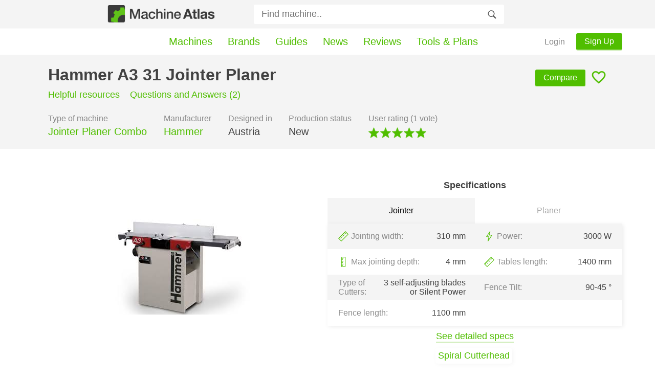

--- FILE ---
content_type: text/html; charset=UTF-8
request_url: https://machineatlas.com/machines/hammer-a3-31-jointer-planer/
body_size: 24637
content:
<!DOCTYPE html>
<html lang="en">

<head>
    <meta charset="UTF-8">
    <meta name="viewport" content="width=device-width">
    <link rel="icon" href="https://machineatlas.com/wp-content/themes/MA-Theme-Live/icons/favicon.png">

    <meta name='robots' content='index, follow, max-image-preview:large, max-snippet:-1, max-video-preview:-1' />
	<style></style>
	
	<!-- This site is optimized with the Yoast SEO plugin v24.6 - https://yoast.com/wordpress/plugins/seo/ -->
	<title>Hammer A3 31 Jointer Planer | Info, Guides &amp; User Tips - Machine Atlas</title><style id="wpr-usedcss">img:is([sizes=auto i],[sizes^="auto," i]){contain-intrinsic-size:3000px 1500px}:where(.wp-block-button__link){border-radius:9999px;box-shadow:none;padding:calc(.667em + 2px) calc(1.333em + 2px);text-decoration:none}:root :where(.wp-block-button .wp-block-button__link.is-style-outline),:root :where(.wp-block-button.is-style-outline>.wp-block-button__link){border:2px solid;padding:.667em 1.333em}:root :where(.wp-block-button .wp-block-button__link.is-style-outline:not(.has-text-color)),:root :where(.wp-block-button.is-style-outline>.wp-block-button__link:not(.has-text-color)){color:currentColor}:root :where(.wp-block-button .wp-block-button__link.is-style-outline:not(.has-background)),:root :where(.wp-block-button.is-style-outline>.wp-block-button__link:not(.has-background)){background-color:initial;background-image:none}:where(.wp-block-calendar table:not(.has-background) th){background:#ddd}:where(.wp-block-columns){margin-bottom:1.75em}:where(.wp-block-columns.has-background){padding:1.25em 2.375em}:where(.wp-block-post-comments input[type=submit]){border:none}:where(.wp-block-cover-image:not(.has-text-color)),:where(.wp-block-cover:not(.has-text-color)){color:#fff}:where(.wp-block-cover-image.is-light:not(.has-text-color)),:where(.wp-block-cover.is-light:not(.has-text-color)){color:#000}:root :where(.wp-block-cover h1:not(.has-text-color)),:root :where(.wp-block-cover h2:not(.has-text-color)),:root :where(.wp-block-cover h3:not(.has-text-color)),:root :where(.wp-block-cover h4:not(.has-text-color)),:root :where(.wp-block-cover h5:not(.has-text-color)),:root :where(.wp-block-cover h6:not(.has-text-color)),:root :where(.wp-block-cover p:not(.has-text-color)){color:inherit}:where(.wp-block-file){margin-bottom:1.5em}:where(.wp-block-file__button){border-radius:2em;display:inline-block;padding:.5em 1em}:where(.wp-block-file__button):is(a):active,:where(.wp-block-file__button):is(a):focus,:where(.wp-block-file__button):is(a):hover,:where(.wp-block-file__button):is(a):visited{box-shadow:none;color:#fff;opacity:.85;text-decoration:none}:where(.wp-block-group.wp-block-group-is-layout-constrained){position:relative}:root :where(.wp-block-image.is-style-rounded img,.wp-block-image .is-style-rounded img){border-radius:9999px}:where(.wp-block-latest-comments:not([style*=line-height] .wp-block-latest-comments__comment)){line-height:1.1}:where(.wp-block-latest-comments:not([style*=line-height] .wp-block-latest-comments__comment-excerpt p)){line-height:1.8}:root :where(.wp-block-latest-posts.is-grid){padding:0}:root :where(.wp-block-latest-posts.wp-block-latest-posts__list){padding-left:0}ol,ul{box-sizing:border-box}:root :where(.wp-block-list.has-background){padding:1.25em 2.375em}:where(.wp-block-navigation.has-background .wp-block-navigation-item a:not(.wp-element-button)),:where(.wp-block-navigation.has-background .wp-block-navigation-submenu a:not(.wp-element-button)){padding:.5em 1em}:where(.wp-block-navigation .wp-block-navigation__submenu-container .wp-block-navigation-item a:not(.wp-element-button)),:where(.wp-block-navigation .wp-block-navigation__submenu-container .wp-block-navigation-submenu a:not(.wp-element-button)),:where(.wp-block-navigation .wp-block-navigation__submenu-container .wp-block-navigation-submenu button.wp-block-navigation-item__content),:where(.wp-block-navigation .wp-block-navigation__submenu-container .wp-block-pages-list__item button.wp-block-navigation-item__content){padding:.5em 1em}:root :where(p.has-background){padding:1.25em 2.375em}:where(p.has-text-color:not(.has-link-color)) a{color:inherit}:where(.wp-block-post-comments-form) input:not([type=submit]),:where(.wp-block-post-comments-form) textarea{border:1px solid #949494;font-family:inherit;font-size:1em}:where(.wp-block-post-comments-form) input:where(:not([type=submit]):not([type=checkbox])),:where(.wp-block-post-comments-form) textarea{padding:calc(.667em + 2px)}:where(.wp-block-post-excerpt){box-sizing:border-box;margin-bottom:var(--wp--style--block-gap);margin-top:var(--wp--style--block-gap)}:where(.wp-block-preformatted.has-background){padding:1.25em 2.375em}:where(.wp-block-search__button){border:1px solid #ccc;padding:6px 10px}:where(.wp-block-search__input){font-family:inherit;font-size:inherit;font-style:inherit;font-weight:inherit;letter-spacing:inherit;line-height:inherit;text-transform:inherit}:where(.wp-block-search__button-inside .wp-block-search__inside-wrapper){border:1px solid #949494;box-sizing:border-box;padding:4px}:where(.wp-block-search__button-inside .wp-block-search__inside-wrapper) .wp-block-search__input{border:none;border-radius:0;padding:0 4px}:where(.wp-block-search__button-inside .wp-block-search__inside-wrapper) .wp-block-search__input:focus{outline:0}:where(.wp-block-search__button-inside .wp-block-search__inside-wrapper) :where(.wp-block-search__button){padding:4px 8px}:root :where(.wp-block-separator.is-style-dots){height:auto;line-height:1;text-align:center}:root :where(.wp-block-separator.is-style-dots):before{color:currentColor;content:"···";font-family:serif;font-size:1.5em;letter-spacing:2em;padding-left:2em}:root :where(.wp-block-site-logo.is-style-rounded){border-radius:9999px}:where(.wp-block-social-links:not(.is-style-logos-only)) .wp-social-link{background-color:#f0f0f0;color:#444}:where(.wp-block-social-links:not(.is-style-logos-only)) .wp-social-link-amazon{background-color:#f90;color:#fff}:where(.wp-block-social-links:not(.is-style-logos-only)) .wp-social-link-bandcamp{background-color:#1ea0c3;color:#fff}:where(.wp-block-social-links:not(.is-style-logos-only)) .wp-social-link-behance{background-color:#0757fe;color:#fff}:where(.wp-block-social-links:not(.is-style-logos-only)) .wp-social-link-bluesky{background-color:#0a7aff;color:#fff}:where(.wp-block-social-links:not(.is-style-logos-only)) .wp-social-link-codepen{background-color:#1e1f26;color:#fff}:where(.wp-block-social-links:not(.is-style-logos-only)) .wp-social-link-deviantart{background-color:#02e49b;color:#fff}:where(.wp-block-social-links:not(.is-style-logos-only)) .wp-social-link-dribbble{background-color:#e94c89;color:#fff}:where(.wp-block-social-links:not(.is-style-logos-only)) .wp-social-link-dropbox{background-color:#4280ff;color:#fff}:where(.wp-block-social-links:not(.is-style-logos-only)) .wp-social-link-etsy{background-color:#f45800;color:#fff}:where(.wp-block-social-links:not(.is-style-logos-only)) .wp-social-link-facebook{background-color:#0866ff;color:#fff}:where(.wp-block-social-links:not(.is-style-logos-only)) .wp-social-link-fivehundredpx{background-color:#000;color:#fff}:where(.wp-block-social-links:not(.is-style-logos-only)) .wp-social-link-flickr{background-color:#0461dd;color:#fff}:where(.wp-block-social-links:not(.is-style-logos-only)) .wp-social-link-foursquare{background-color:#e65678;color:#fff}:where(.wp-block-social-links:not(.is-style-logos-only)) .wp-social-link-github{background-color:#24292d;color:#fff}:where(.wp-block-social-links:not(.is-style-logos-only)) .wp-social-link-goodreads{background-color:#eceadd;color:#382110}:where(.wp-block-social-links:not(.is-style-logos-only)) .wp-social-link-google{background-color:#ea4434;color:#fff}:where(.wp-block-social-links:not(.is-style-logos-only)) .wp-social-link-gravatar{background-color:#1d4fc4;color:#fff}:where(.wp-block-social-links:not(.is-style-logos-only)) .wp-social-link-instagram{background-color:#f00075;color:#fff}:where(.wp-block-social-links:not(.is-style-logos-only)) .wp-social-link-lastfm{background-color:#e21b24;color:#fff}:where(.wp-block-social-links:not(.is-style-logos-only)) .wp-social-link-linkedin{background-color:#0d66c2;color:#fff}:where(.wp-block-social-links:not(.is-style-logos-only)) .wp-social-link-mastodon{background-color:#3288d4;color:#fff}:where(.wp-block-social-links:not(.is-style-logos-only)) .wp-social-link-medium{background-color:#000;color:#fff}:where(.wp-block-social-links:not(.is-style-logos-only)) .wp-social-link-meetup{background-color:#f6405f;color:#fff}:where(.wp-block-social-links:not(.is-style-logos-only)) .wp-social-link-patreon{background-color:#000;color:#fff}:where(.wp-block-social-links:not(.is-style-logos-only)) .wp-social-link-pinterest{background-color:#e60122;color:#fff}:where(.wp-block-social-links:not(.is-style-logos-only)) .wp-social-link-pocket{background-color:#ef4155;color:#fff}:where(.wp-block-social-links:not(.is-style-logos-only)) .wp-social-link-reddit{background-color:#ff4500;color:#fff}:where(.wp-block-social-links:not(.is-style-logos-only)) .wp-social-link-skype{background-color:#0478d7;color:#fff}:where(.wp-block-social-links:not(.is-style-logos-only)) .wp-social-link-snapchat{background-color:#fefc00;color:#fff;stroke:#000}:where(.wp-block-social-links:not(.is-style-logos-only)) .wp-social-link-soundcloud{background-color:#ff5600;color:#fff}:where(.wp-block-social-links:not(.is-style-logos-only)) .wp-social-link-spotify{background-color:#1bd760;color:#fff}:where(.wp-block-social-links:not(.is-style-logos-only)) .wp-social-link-telegram{background-color:#2aabee;color:#fff}:where(.wp-block-social-links:not(.is-style-logos-only)) .wp-social-link-threads{background-color:#000;color:#fff}:where(.wp-block-social-links:not(.is-style-logos-only)) .wp-social-link-tiktok{background-color:#000;color:#fff}:where(.wp-block-social-links:not(.is-style-logos-only)) .wp-social-link-tumblr{background-color:#011835;color:#fff}:where(.wp-block-social-links:not(.is-style-logos-only)) .wp-social-link-twitch{background-color:#6440a4;color:#fff}:where(.wp-block-social-links:not(.is-style-logos-only)) .wp-social-link-twitter{background-color:#1da1f2;color:#fff}:where(.wp-block-social-links:not(.is-style-logos-only)) .wp-social-link-vimeo{background-color:#1eb7ea;color:#fff}:where(.wp-block-social-links:not(.is-style-logos-only)) .wp-social-link-vk{background-color:#4680c2;color:#fff}:where(.wp-block-social-links:not(.is-style-logos-only)) .wp-social-link-wordpress{background-color:#3499cd;color:#fff}:where(.wp-block-social-links:not(.is-style-logos-only)) .wp-social-link-whatsapp{background-color:#25d366;color:#fff}:where(.wp-block-social-links:not(.is-style-logos-only)) .wp-social-link-x{background-color:#000;color:#fff}:where(.wp-block-social-links:not(.is-style-logos-only)) .wp-social-link-yelp{background-color:#d32422;color:#fff}:where(.wp-block-social-links:not(.is-style-logos-only)) .wp-social-link-youtube{background-color:red;color:#fff}:where(.wp-block-social-links.is-style-logos-only) .wp-social-link{background:0 0}:where(.wp-block-social-links.is-style-logos-only) .wp-social-link svg{height:1.25em;width:1.25em}:where(.wp-block-social-links.is-style-logos-only) .wp-social-link-amazon{color:#f90}:where(.wp-block-social-links.is-style-logos-only) .wp-social-link-bandcamp{color:#1ea0c3}:where(.wp-block-social-links.is-style-logos-only) .wp-social-link-behance{color:#0757fe}:where(.wp-block-social-links.is-style-logos-only) .wp-social-link-bluesky{color:#0a7aff}:where(.wp-block-social-links.is-style-logos-only) .wp-social-link-codepen{color:#1e1f26}:where(.wp-block-social-links.is-style-logos-only) .wp-social-link-deviantart{color:#02e49b}:where(.wp-block-social-links.is-style-logos-only) .wp-social-link-dribbble{color:#e94c89}:where(.wp-block-social-links.is-style-logos-only) .wp-social-link-dropbox{color:#4280ff}:where(.wp-block-social-links.is-style-logos-only) .wp-social-link-etsy{color:#f45800}:where(.wp-block-social-links.is-style-logos-only) .wp-social-link-facebook{color:#0866ff}:where(.wp-block-social-links.is-style-logos-only) .wp-social-link-fivehundredpx{color:#000}:where(.wp-block-social-links.is-style-logos-only) .wp-social-link-flickr{color:#0461dd}:where(.wp-block-social-links.is-style-logos-only) .wp-social-link-foursquare{color:#e65678}:where(.wp-block-social-links.is-style-logos-only) .wp-social-link-github{color:#24292d}:where(.wp-block-social-links.is-style-logos-only) .wp-social-link-goodreads{color:#382110}:where(.wp-block-social-links.is-style-logos-only) .wp-social-link-google{color:#ea4434}:where(.wp-block-social-links.is-style-logos-only) .wp-social-link-gravatar{color:#1d4fc4}:where(.wp-block-social-links.is-style-logos-only) .wp-social-link-instagram{color:#f00075}:where(.wp-block-social-links.is-style-logos-only) .wp-social-link-lastfm{color:#e21b24}:where(.wp-block-social-links.is-style-logos-only) .wp-social-link-linkedin{color:#0d66c2}:where(.wp-block-social-links.is-style-logos-only) .wp-social-link-mastodon{color:#3288d4}:where(.wp-block-social-links.is-style-logos-only) .wp-social-link-medium{color:#000}:where(.wp-block-social-links.is-style-logos-only) .wp-social-link-meetup{color:#f6405f}:where(.wp-block-social-links.is-style-logos-only) .wp-social-link-patreon{color:#000}:where(.wp-block-social-links.is-style-logos-only) .wp-social-link-pinterest{color:#e60122}:where(.wp-block-social-links.is-style-logos-only) .wp-social-link-pocket{color:#ef4155}:where(.wp-block-social-links.is-style-logos-only) .wp-social-link-reddit{color:#ff4500}:where(.wp-block-social-links.is-style-logos-only) .wp-social-link-skype{color:#0478d7}:where(.wp-block-social-links.is-style-logos-only) .wp-social-link-snapchat{color:#fff;stroke:#000}:where(.wp-block-social-links.is-style-logos-only) .wp-social-link-soundcloud{color:#ff5600}:where(.wp-block-social-links.is-style-logos-only) .wp-social-link-spotify{color:#1bd760}:where(.wp-block-social-links.is-style-logos-only) .wp-social-link-telegram{color:#2aabee}:where(.wp-block-social-links.is-style-logos-only) .wp-social-link-threads{color:#000}:where(.wp-block-social-links.is-style-logos-only) .wp-social-link-tiktok{color:#000}:where(.wp-block-social-links.is-style-logos-only) .wp-social-link-tumblr{color:#011835}:where(.wp-block-social-links.is-style-logos-only) .wp-social-link-twitch{color:#6440a4}:where(.wp-block-social-links.is-style-logos-only) .wp-social-link-twitter{color:#1da1f2}:where(.wp-block-social-links.is-style-logos-only) .wp-social-link-vimeo{color:#1eb7ea}:where(.wp-block-social-links.is-style-logos-only) .wp-social-link-vk{color:#4680c2}:where(.wp-block-social-links.is-style-logos-only) .wp-social-link-whatsapp{color:#25d366}:where(.wp-block-social-links.is-style-logos-only) .wp-social-link-wordpress{color:#3499cd}:where(.wp-block-social-links.is-style-logos-only) .wp-social-link-x{color:#000}:where(.wp-block-social-links.is-style-logos-only) .wp-social-link-yelp{color:#d32422}:where(.wp-block-social-links.is-style-logos-only) .wp-social-link-youtube{color:red}:root :where(.wp-block-social-links .wp-social-link a){padding:.25em}:root :where(.wp-block-social-links.is-style-logos-only .wp-social-link a){padding:0}:root :where(.wp-block-social-links.is-style-pill-shape .wp-social-link a){padding-left:.66667em;padding-right:.66667em}:root :where(.wp-block-tag-cloud.is-style-outline){display:flex;flex-wrap:wrap;gap:1ch}:root :where(.wp-block-tag-cloud.is-style-outline a){border:1px solid;font-size:unset!important;margin-right:0;padding:1ch 2ch;text-decoration:none!important}:root :where(.wp-block-table-of-contents){box-sizing:border-box}:where(.wp-block-term-description){box-sizing:border-box;margin-bottom:var(--wp--style--block-gap);margin-top:var(--wp--style--block-gap)}:where(pre.wp-block-verse){font-family:inherit}:root{--wp--preset--font-size--normal:16px;--wp--preset--font-size--huge:42px}html :where(.has-border-color){border-style:solid}html :where([style*=border-top-color]){border-top-style:solid}html :where([style*=border-right-color]){border-right-style:solid}html :where([style*=border-bottom-color]){border-bottom-style:solid}html :where([style*=border-left-color]){border-left-style:solid}html :where([style*=border-width]){border-style:solid}html :where([style*=border-top-width]){border-top-style:solid}html :where([style*=border-right-width]){border-right-style:solid}html :where([style*=border-bottom-width]){border-bottom-style:solid}html :where([style*=border-left-width]){border-left-style:solid}html :where(img[class*=wp-image-]){height:auto;max-width:100%}:where(figure){margin:0 0 1em}html :where(.is-position-sticky){--wp-admin--admin-bar--position-offset:var(--wp-admin--admin-bar--height,0px)}@media screen and (max-width:600px){html :where(.is-position-sticky){--wp-admin--admin-bar--position-offset:0px}}:root{--wp--preset--aspect-ratio--square:1;--wp--preset--aspect-ratio--4-3:4/3;--wp--preset--aspect-ratio--3-4:3/4;--wp--preset--aspect-ratio--3-2:3/2;--wp--preset--aspect-ratio--2-3:2/3;--wp--preset--aspect-ratio--16-9:16/9;--wp--preset--aspect-ratio--9-16:9/16;--wp--preset--color--black:#000000;--wp--preset--color--cyan-bluish-gray:#abb8c3;--wp--preset--color--white:#FFFFFF;--wp--preset--color--pale-pink:#f78da7;--wp--preset--color--vivid-red:#cf2e2e;--wp--preset--color--luminous-vivid-orange:#ff6900;--wp--preset--color--luminous-vivid-amber:#fcb900;--wp--preset--color--light-green-cyan:#7bdcb5;--wp--preset--color--vivid-green-cyan:#00d084;--wp--preset--color--pale-cyan-blue:#8ed1fc;--wp--preset--color--vivid-cyan-blue:#0693e3;--wp--preset--color--vivid-purple:#9b51e0;--wp--preset--color--napiergreen:#3B8B00;--wp--preset--color--kellygreen:#50BE00;--wp--preset--color--nickel:#707070;--wp--preset--color--whitesmoke:#F4F4F4;--wp--preset--color--snow:#FAFAFA;--wp--preset--gradient--vivid-cyan-blue-to-vivid-purple:linear-gradient(135deg,rgba(6, 147, 227, 1) 0%,rgb(155, 81, 224) 100%);--wp--preset--gradient--light-green-cyan-to-vivid-green-cyan:linear-gradient(135deg,rgb(122, 220, 180) 0%,rgb(0, 208, 130) 100%);--wp--preset--gradient--luminous-vivid-amber-to-luminous-vivid-orange:linear-gradient(135deg,rgba(252, 185, 0, 1) 0%,rgba(255, 105, 0, 1) 100%);--wp--preset--gradient--luminous-vivid-orange-to-vivid-red:linear-gradient(135deg,rgba(255, 105, 0, 1) 0%,rgb(207, 46, 46) 100%);--wp--preset--gradient--very-light-gray-to-cyan-bluish-gray:linear-gradient(135deg,rgb(238, 238, 238) 0%,rgb(169, 184, 195) 100%);--wp--preset--gradient--cool-to-warm-spectrum:linear-gradient(135deg,rgb(74, 234, 220) 0%,rgb(151, 120, 209) 20%,rgb(207, 42, 186) 40%,rgb(238, 44, 130) 60%,rgb(251, 105, 98) 80%,rgb(254, 248, 76) 100%);--wp--preset--gradient--blush-light-purple:linear-gradient(135deg,rgb(255, 206, 236) 0%,rgb(152, 150, 240) 100%);--wp--preset--gradient--blush-bordeaux:linear-gradient(135deg,rgb(254, 205, 165) 0%,rgb(254, 45, 45) 50%,rgb(107, 0, 62) 100%);--wp--preset--gradient--luminous-dusk:linear-gradient(135deg,rgb(255, 203, 112) 0%,rgb(199, 81, 192) 50%,rgb(65, 88, 208) 100%);--wp--preset--gradient--pale-ocean:linear-gradient(135deg,rgb(255, 245, 203) 0%,rgb(182, 227, 212) 50%,rgb(51, 167, 181) 100%);--wp--preset--gradient--electric-grass:linear-gradient(135deg,rgb(202, 248, 128) 0%,rgb(113, 206, 126) 100%);--wp--preset--gradient--midnight:linear-gradient(135deg,rgb(2, 3, 129) 0%,rgb(40, 116, 252) 100%);--wp--preset--font-size--small:13px;--wp--preset--font-size--medium:20px;--wp--preset--font-size--large:36px;--wp--preset--font-size--x-large:42px;--wp--preset--spacing--20:0.44rem;--wp--preset--spacing--30:0.67rem;--wp--preset--spacing--40:1rem;--wp--preset--spacing--50:1.5rem;--wp--preset--spacing--60:2.25rem;--wp--preset--spacing--70:3.38rem;--wp--preset--spacing--80:5.06rem;--wp--preset--shadow--natural:6px 6px 9px rgba(0, 0, 0, .2);--wp--preset--shadow--deep:12px 12px 50px rgba(0, 0, 0, .4);--wp--preset--shadow--sharp:6px 6px 0px rgba(0, 0, 0, .2);--wp--preset--shadow--outlined:6px 6px 0px -3px rgba(255, 255, 255, 1),6px 6px rgba(0, 0, 0, 1);--wp--preset--shadow--crisp:6px 6px 0px rgba(0, 0, 0, 1)}:where(.is-layout-flex){gap:.5em}:where(.is-layout-grid){gap:.5em}:where(.wp-block-post-template.is-layout-flex){gap:1.25em}:where(.wp-block-post-template.is-layout-grid){gap:1.25em}:where(.wp-block-columns.is-layout-flex){gap:2em}:where(.wp-block-columns.is-layout-grid){gap:2em}:root :where(.wp-block-pullquote){font-size:1.5em;line-height:1.6}html{overflow-y:scroll;scroll-behavior:smooth;-webkit-font-smoothing:antialiased;-moz-osx-font-smoothing:grayscale}body{font-family:"Helvetica Neue",Segoe UI,Helvetica,sans-serif;color:#424242;margin:0;background-color:#fff}.fade{opacity:.6}.green{color:#50be00}.light-grey{color:#868686}.button-feature{background-color:#fff;opacity:1;padding:5px;margin-right:5px;font-size:18px;color:#50be00;border-radius:5px;box-shadow:rgba(0,0,0,.04) 2px 2px 8px 0}.button-feature:hover{background-color:#dbe9d0;color:#50be00}.bevel-button{border-bottom:2px solid #cfedb9;padding:7px 16px;color:#fff;background-color:#50be00;border-radius:3px}.bevel-button:hover{opacity:.5;background-color:#50be00}::selection{color:#faf8f2;background:#50be00}a:hover{color:#50be00}a{text-decoration:none;color:inherit}h3{color:#50be00;font-size:30px}header{width:100%;display:flex;align-items:center;background-color:#f4f4f4;justify-content:center;border-bottom:2px solid #fafafa;max-height:60px}.container{width:100%;max-width:1200px;margin:0 auto;display:flex;flex-wrap:wrap;justify-content:space-around}.max-width{max-width:1200px;width:90%;display:flex;flex-wrap:wrap;margin:25px 0}.bg-container{width:100%;display:flex;justify-content:center;margin-bottom:25px}.bg-machinename{background-color:#f4f4f4;margin-bottom:0}.centralize-container{width:100%;max-width:100%;justify-content:space-evenly;box-sizing:border-box;padding:0}#site_title{padding-right:10px;font-size:1.5em;font-weight:700;display:flex;justify-content:center;align-items:center;transition:width .3s}#site_title a{border-bottom:2px solid #50be00}header img{object-fit:contain;max-height:35px;opacity:.9;padding:10px 0}header img:hover{opacity:1}.search-form{width:50%;display:flex;align-items:center;justify-content:center}.search-form form{width:80%;display:flex;align-items:center}.search-form button{border:none;background-image:url("https://machineatlas.com/wp-content/themes/MA-Theme-Live/icons/search.svg");background-size:contain;background-repeat:no-repeat;background-position:center;background-color:transparent;height:36px;width:20px;position:relative;right:35px;cursor:pointer}.search-form input{width:100%;font-size:18px;border:2px solid #f4f4f4;border-radius:5px;padding:10px 0 10px 15px;box-sizing:border-box;height:42px;color:#424242}button,input,select,textarea{outline:0}.search-form input:focus{border-bottom-color:rgba(79,190,0,.5);transition:.5s}.searchwp-live-search-results{min-height:54px;background-color:#fff;border-radius:5px;border:2px solid #f4f4f4;box-sizing:border-box;box-shadow:0 5px 10px rgba(154,160,185,.05),0 15px 40px rgba(166,173,201,.2)}.searchwp-live-search-result{padding:0 10px;box-sizing:border-box;border-bottom:2px solid #fafafa}.searchwp-live-search-result:hover{background-color:#f4f4f4}.searchwp-live-search-results-showing{display:flex!important;flex-direction:column}.searchwp-live-search-results a{display:flex;justify-content:space-between;box-sizing:border-box;padding:15px 0}.searchwp-live-search-results p{margin:0}div.searchwp-live-search-result p a span:nth-child(2){text-align:right}nav{width:90%;max-width:1200px;min-height:50px;display:flex;align-items:center;justify-content:center;margin:0 auto}nav ul{display:flex;justify-content:space-evenly;list-style:none;padding:0;margin:0;height:100%}nav li{box-sizing:border-box;font-size:20px;border-bottom:2px solid transparent}nav li:hover{transition:.2s;border-bottom:2px solid #50be00}nav li a{color:#50be00;text-decoration:none;height:100%;display:flex;align-items:center;padding:0 15px;justify-content:center;box-sizing:border-box}.hamburger-container{display:none;margin-right:3%;height:100%;justify-content:center;align-items:center;padding:0 10px;z-index:1001;cursor:pointer;background-color:#f4f4f4}.hamburger{display:block;width:32px;cursor:pointer;transform:scale(.8)}.hamburger:after,.hamburger:before{background-color:#707070;content:"";display:block;height:3px;transition:all 150ms ease-in-out;transform:scaleY(.66)}.hamburger:before{box-shadow:0 15px 0 #707070;margin-bottom:16px}.hamburger-clicked:before{box-shadow:0 0 0 #707070;transform:translateY(10px) rotate(45deg)}.hamburger-clicked:after{transform:translateY(-10px) rotate(-45deg)}.hamburger-clicked{z-index:1001}.html-stop-scroll{overflow:hidden}.mobile-menu-bg{background-color:#fff;width:100%;height:calc(100% - 52px);top:52px;overflow:hidden;left:0;box-sizing:border-box;position:fixed;z-index:1000;display:none}.mobile-menu-show{display:flex;flex-direction:column;justify-content:center;align-items:center}#mobile-menu>span{text-align:center;padding:15px 5%;box-sizing:border-box;font-size:20px;border-bottom:2px solid #f4f4f4}#mobile-menu>span:empty{border:none}.left-nav{margin-right:auto;visibility:hidden;display:flex;height:100%;align-items:center}.left-nav a{padding:8px 12px;box-sizing:border-box}.right-nav{margin-left:auto;display:flex;height:100%;align-items:center}.right-nav>a{padding:8px 12px;display:flex;box-sizing:border-box;height:100%;align-items:center;font-weight:500}.dropbtn:hover,.right-nav>a:hover{background-color:#f4f4f4}.right-nav .register-button{border-bottom:2px solid #cfedb9;padding:7px 16px;color:#fff;background-color:#50be00;border-radius:3px;height:initial;margin-left:10px}.right-nav .register-button:hover{opacity:.5;background-color:#50be00}.dropbtn{cursor:pointer;padding:8px;border-radius:3px;display:flex;font-weight:500;align-items:center}.dropbtn:hover{color:#50be00}.dropbtn img{width:15px;height:15px;top:1px;position:relative;margin-left:5px}#dropdown-chevron{transition:.1s}.chevron-rotate{transform:rotate(180deg)}.dropdown-content{display:none;position:absolute;background-color:#fff;z-index:1000;flex-direction:column;opacity:.5;flex-wrap:wrap;margin-top:50px;border-radius:3px;border-bottom:2px solid #50be00;box-shadow:0 5px 10px rgba(154,160,185,.05),0 15px 40px rgba(166,173,201,.2)}.dropdown-content a{padding:12px;color:#424242}.dropdown-content a:nth-child(2){border-top:2px solid #f4f4f4;border-bottom:2px solid #f4f4f4}.dropdown-content a:hover{color:#50be00;background-color:#cfedb9}.dropdown-show{display:flex;opacity:1;transition:.5s}#sticky_nav{background-color:#f4f4f4;z-index:999;margin-left:-30px;margin-right:-30px;padding:0 30px;width:100%;transition:background-color .3s}.machinename{width:90%;max-width:1200px;background-color:#f4f4f4;box-sizing:border-box;padding:0 30px;display:flex;flex-wrap:wrap}h1{width:100%;margin-bottom:10px}.name-compare h1{width:70%}.name-compare{display:flex;align-items:baseline;justify-content:space-between}.machinename h1{cursor:pointer}#compare-machine-button{margin-left:auto}.compare-mobile{display:none}.versions{margin:0;width:100%;display:flex;font-size:18px}.versions a,.versions p{margin:0 20px 0 0;text-decoration:none}.versions a:last-child{margin:0}.versions a:hover{text-decoration:underline;cursor:pointer}.top-item{margin-top:10px;margin-right:3%;max-width:24%;display:flex;flex-direction:column;justify-content:flex-start}.top-item:last-child{margin-right:0}.top-item .key{margin:0}.top-item .value{font-size:20px;margin-top:5px;margin-bottom:20px}.top-item p{margin-bottom:0}.top-item a{color:#50be00}.top-item a:hover{color:#50be00}.top-item a:after{content:"";width:0;height:2px;display:block;background:#50be00;transition:.2s}.top-item a:hover:after{width:100%}.post .value a:hover{text-decoration:none;border-bottom:none;background:0 0}.heart{background-image:url("https://machineatlas.com/wp-content/themes/MA-Theme-Live/icons/heart-open.png");background-size:contain;background-position:center;background-repeat:no-repeat;width:32px;height:32px;align-self:flex-end;margin-bottom:8px;margin-left:10px;transition:.1s;cursor:pointer;transform:scale(1)}.heart-desktop:hover{background-image:url("https://machineatlas.com/wp-content/themes/MA-Theme-Live/icons/heart-filled.png")}.heart-full{background-image:url("https://machineatlas.com/wp-content/themes/MA-Theme-Live/icons/heart-filled.png");transition:.1s;transform:scale(1.1)}.remove-favorite{background-color:#fafafa;display:flex;justify-content:flex-end}.remove-favorite span{background-image:url("https://machineatlas.com/wp-content/themes/MA-Theme-Live/icons/cross-small.png");background-size:contain;background-position:center;background-repeat:no-repeat;width:13px;height:13px;cursor:pointer;padding:5px;position:relative;top:20px;left:5px;background-color:#f4f4f4;border:2px solid #50be00;opacity:.4}.remove-favorite span:hover{transform:scale(1.15);opacity:1;transition:.1s}.top-specs{width:50%;padding:10px 0;box-sizing:border-box;min-height:255px;display:flex;flex-direction:column;justify-content:space-evenly;align-items:center;flex-wrap:wrap}.top-specs-title{font-size:18px;font-weight:700;margin:0;padding:0;display:flex;justify-content:center;align-items:center;width:100%;min-height:50px}.top-specs table{width:100%;display:none;border-spacing:0;box-shadow:rgba(0,0,0,.08) 2px 2px 8px 0}.top-specs tr{min-height:50px;box-sizing:border-box;display:flex;justify-content:space-between;align-items:center;padding-left:20px;padding-right:20px}.top-specs tr:nth-child(odd){background-color:#f4f4f4}.top-specs td{display:flex;justify-content:space-between;align-items:center;width:46.5%}.top-specs td span{display:flex;align-items:center}.top-specs td>span:last-child{text-align:end}.features span{margin:0 5px 5px 0}.features{display:flex;justify-content:center;align-items:center;max-width:95%;flex-wrap:wrap}.table-tabs{min-width:100%;box-sizing:border-box;display:flex;justify-content:space-between;background-color:#fff;align-items:center}.table-tabs button{font-size:16px;background:0 0;border:none;cursor:pointer;background-color:#fff;box-sizing:border-box;padding:0 10px;min-height:50px;color:#a7a7a7}.table-tabs button.tab-active,.table-tabs button:hover{background-color:#f4f4f4;transition:.3s;color:initial}.top-specs table:first-of-type{display:table}.svgbig{width:20px;height:20px;padding-right:5px}.svgbigger{width:25px;height:25px;padding-right:7px}.image-slider{width:50%;display:flex;align-items:center;justify-content:center}.image-slider img{max-height:300px;max-width:100%}.description{width:90%;max-width:1200px;background-color:#f4f4f4;box-sizing:border-box;padding:30px;display:flex;flex-wrap:wrap;justify-content:space-between;font-size:18px}.description-left{width:68%}.description-left p{line-height:26px}.description-right{width:28%;margin-top:18px}.in-short{width:100%;display:flex;flex-wrap:wrap;background-color:#fff;border-radius:5px;margin-bottom:18px;box-shadow:rgba(0,0,0,.08) 2px 2px 8px 0}.in-short-title{font-weight:700;color:#50be00;background-color:#fafafa;width:100%;padding:10px;border-radius:5px 5px 0 0;text-align:center}.in-short p{width:100%;padding:20px;margin:0;font-weight:500}.description h3{margin:0;width:100%}.description>ul{width:48%;box-sizing:border-box;line-height:24px}.description>ul li{padding:0 0 10px}.description a{color:#50be00;border-bottom:2px solid #cfedb9;font-weight:500}.description a:hover{border-bottom:2px solid #50be00;background-color:#cfedb9}.description .pros-cons-div ul{padding-inline-start:50px;box-sizing:border-box;padding-top:10px;padding-right:10px;padding-bottom:10px;border-radius:0 0 3px 3px;margin-top:0;background-color:#fff}.description .pros-cons{margin-bottom:0;box-sizing:border-box;padding:12px 0;width:100%;text-align:center;background-color:#fafafa;border-radius:3px 3px 0 0;color:#50be00}.description .pros-cons-div li{margin:12px;text-indent:-30px;line-height:24px}.pros-cons-div{width:100%;display:flex;justify-content:space-between;flex-wrap:wrap}.con-span{width:48%;display:flex;flex-direction:column}.con-span ul{list-style:none;flex-grow:1}#pros ul li::before{content:"";display:inline-block;height:20px;width:20px;position:relative;top:4px;padding-right:10px;background-image:url("https://machineatlas.com/wp-content/themes/MA-Theme-Live/icons/plus-green.png");background-size:contain;background-repeat:no-repeat}#cons ul li::before{content:"";display:inline-block;height:20px;width:20px;position:relative;top:4px;padding-right:10px;background-image:url("https://machineatlas.com/wp-content/themes/MA-Theme-Live/icons/min-red.png");background-size:contain;background-repeat:no-repeat}.rating{display:flex;width:100%;justify-content:flex-end;align-items:flex-start;flex-wrap:wrap;margin:0 0 18px}.rating>div{width:100%;margin-bottom:10px;box-shadow:rgba(0,0,0,.08) 2px 2px 8px 0}.rating p{padding:10px;margin:0;display:flex;align-items:center;justify-content:center;font-weight:500;box-sizing:border-box}.rating p:first-child{background-color:#fff;border-radius:5px 0 0 5px;width:70%}.grade{font-weight:700;font-size:22px;border-radius:0 5px 5px 0;width:30%;box-sizing:border-box}.rating .grade-AB{color:#50be00;background-color:#dbe9d0}.quality-rating,.value-rating{display:flex;border-radius:5px;flex-wrap:wrap;justify-content:flex-end}.resources{width:90%;max-width:1200px;background-color:#f4f4f4;display:flex;flex-wrap:wrap;align-items:flex-start;justify-content:space-between;box-sizing:border-box}.discussion h3,.price-comparison h3,.resources h3,.specifications h3{width:100%;margin:0}.discussion,.price-comparison,.resources,.specifications{padding:30px;box-sizing:border-box}.resources .group{width:48.5%;box-sizing:border-box;margin-top:20px}.resources .group-videos{width:100%;display:flex;flex-wrap:wrap;justify-content:space-between}#resources .group-videos .link-wrap,#resources .group-videos a{width:48.5%}#resources .group-videos .group-title{width:100%}.group p{font-size:18px}.resources a{margin:0;text-decoration:none}.resources a:visited{color:inherit}.resources .group-title{font-size:20px;font-weight:700;margin-bottom:10px;display:flex;align-items:center}.resources .link-name{font-size:20px;color:#3b8b00;margin-bottom:0;margin-top:0}.resources .link-address{margin-top:0;margin-bottom:0}.resources .link-description{margin-bottom:20px;margin-top:7px;line-height:22px;padding-right:20px}.link-wrap{margin:15px 0}.link-item{width:100%;border-radius:5px;box-sizing:border-box;padding:5px 10px;position:relative;left:-10px}.link-item:hover{background-color:#fff;color:initial;transition:50ms}.featured{background-color:#fff;border-radius:5px 5px 0 0}.featured-title{margin:0;color:#50be00}.featured-div{background-color:#fafafa;width:100%;box-sizing:border-box;padding:5px 10px;position:relative;left:-10px;display:flex;justify-content:center;border-radius:0 0 5px 5px}#resources .youtube-link{display:flex;width:100%;margin-bottom:10px}.youtube-link img{width:100%;object-fit:cover;margin-top:10px;transition:opacity 50ms;border-radius:3px}.youtube-link:hover>.youtube-link-left img{opacity:.75}.youtube-link:hover>.youtube-link-left svg{opacity:1}.youtube-link:hover>.youtube-link-left svg path:first-child{fill:red;transform:fill .1s ease-in}.youtube-link-left{position:relative;height:150px;overflow:hidden;display:flex;justify-content:center;align-content:center;width:48%;margin-right:20px}.youtube-link-right{width:48%}.youtube-link-left svg{position:absolute;width:70px;top:0;z-index:10}.discussion{width:90%;max-width:1200px;box-sizing:border-box;background-color:#f4f4f4;display:flex;flex-wrap:wrap}.discussion>p{margin-bottom:20px}.comments-area{width:100%;display:flex;justify-content:space-between}.comments-area *{word-break:break-word}.comment-list{width:60%;display:flex;padding:0;margin:0;list-style:none;flex-wrap:wrap;margin-top:10px;align-content:flex-start}.comment-list .comment-body p a{color:#50be00;font-weight:500;border-bottom:2px solid #cfedb9}.comment-list .comment-body p a:hover{border-bottom:2px solid #50be00;background-color:#cfedb9}.comment-list *{font-size:18px}.comment-respond{width:35%;margin-top:10px}.comment-list li{list-style:none;display:flex;flex-wrap:wrap;align-items:center}.comment{width:100%;background-color:#fff;border-radius:5px 5px 5px 5px}.comment-list>.comment{margin-bottom:20px;box-shadow:rgba(0,0,0,.02) 2px 2px 8px}.comment-body{width:100%;box-sizing:border-box;padding:20px;display:flex;flex-wrap:wrap;align-items:flex-end}.comment img{max-width:100%;max-height:400px;margin-top:10px}.comment-letter{width:30px;display:flex;text-align:center;justify-content:center;align-items:center;background-color:#50be00;height:30px;margin-right:8px;font-size:18px;font-weight:700;color:#fff;border-radius:3px;opacity:.7;text-transform:uppercase}.comment-author{display:flex;align-items:baseline;padding:3px 0}.comment-author-name{font-weight:700;margin-right:7px;white-space:nowrap}#wp-comment-cookies-consent{transform:scale(1.5);cursor:pointer;margin-right:10px}.comment-meta{color:#a7a7a7;display:flex;align-items:baseline;padding:3px 0;font-size:16px}.comment-meta *{font-size:16px}#rate-modal button{margin:0 7px 0 0;background-color:#dbe9d0;color:#50be00;outline:0;font-size:16px;padding:7px 16px;border-radius:3px;border:none;border-bottom:2px solid #50be00;cursor:pointer;font-weight:500}#rate-modal button:hover{background-color:#fff}.thank-feedback{color:#3b8b00;margin:0 7px 0 0}.comment-body p:first-child{margin-top:10px!important}.comment-body p:nth-last-of-type(1){padding:0 0 5px;margin:0;margin-bottom:10px}.comment-body p{line-height:26px;width:100%}.comment-left{display:flex;width:80%;flex-wrap:wrap;align-items:baseline;padding-top:5px}.helpful-count{display:flex;align-items:baseline;flex-wrap:wrap}.helpful-count span{padding:5px 0}.reply{color:#50be00;font-weight:500;margin-left:auto;padding:5px 9px;display:flex;align-items:center}.reply:hover{background-color:#cfedb9;border-radius:3px}#cancel-comment-reply-link{opacity:.75}.comment-reply-icon{content:"";background-image:url(https://machineatlas.com/wp-content/themes/MA-Theme-Live/icons/comment-reply.png);background-size:contain;background-position:center;background-repeat:no-repeat;box-sizing:border-box;width:28px;height:28px;position:relative;top:3px;margin-left:6px;cursor:pointer}.comment-reply-icon:only-child{display:none}#reply-title{font-size:20px;color:#424242;padding-bottom:0;margin-bottom:5px}.comment-form{display:flex;flex-wrap:wrap;justify-content:flex-start;font-size:18px}.comment-form-comment{display:flex;flex-direction:column;width:100%;margin:0!important}.comment-form-comment textarea{width:100%;font-size:18px;border-radius:5px;border:none;padding:10px;box-sizing:border-box;height:150px;font-family:inherit;color:#424242;margin:10px 0;box-shadow:rgba(0,0,0,.02) 2px 2px 8px}.form-submit{display:flex;justify-content:flex-end;align-items:center;margin:0 0 0 auto!important}.form-submit input{background-color:#50be00;color:#fff;border:none;padding:7px 16px;font-weight:500;min-width:60px;font-size:16px;border-radius:3px;cursor:pointer;outline:0;border-bottom:2px solid #cfedb9}.form-submit input:hover{opacity:.5}.comment-notes{opacity:.5;margin:0!important}.comment-form-author,.comment-form-email{padding:5px 0;margin:0;display:flex;justify-content:space-between;align-items:baseline;width:100%}.comment-form-author input,.comment-form-email input{border:none;border-radius:5px;font-size:18px;font-family:inherit;padding:10px;box-sizing:border-box;color:#424242;margin:0;width:100%;box-shadow:rgba(0,0,0,.02) 2px 2px 8px}.comment-form-author label,.comment-form-email label{display:flex;text-indent:-10000px}.comment-form-cookies-consent{display:flex;align-items:center}.comment-form-cookies-consent label{cursor:pointer;padding-left:5px}.comment-form-cookies-consent input{transform:scale(1.2)}.specifications{width:90%;max-width:1200px;background-color:#f4f4f4;display:flex;flex-wrap:wrap;justify-content:space-between;margin-bottom:25px}.specifications table{width:48.5%;border-spacing:0;box-sizing:border-box;margin-top:20px}.specifications tr{height:40px;box-sizing:border-box;display:flex;justify-content:space-between;align-items:center;padding:0 20px}.specifications tr:nth-child(2n){background-color:#fff}.specifications tr td:last-child{text-align:end}#detailed-specs-link{margin:10px 0;border-bottom:2px solid #cfedb9;font-size:18px}#detailed-specs-link:hover{background-color:#cfedb9;border-bottom:2px solid #50be00}.google-form a{color:#50be00}.google-form{width:100%;text-align:center;padding-top:10px;font-size:18px}.google-form-sub{text-align:left;padding:0;margin:0}footer{width:100%;background-color:#fafafa;border-top:2px solid #f4f4f4;padding:10px;padding-top:15px;box-sizing:border-box;display:flex;justify-content:center;padding-bottom:0}footer h4{margin:0}footer div{width:300px;display:flex;flex-direction:column;padding:10px;margin:0}footer ul{padding-top:0;padding-left:0;list-style:none}footer ul li{padding-bottom:10px}footer div a{text-decoration:none;color:inherit}.social-container{padding:0;margin-top:5px;display:flex;flex-direction:row;align-items:center}.social-container .whatsapp:hover{transform:scale(1.4)}.social-container a:hover{transform:scale(1.1)}.social-icon{width:32px;height:32px;background-size:contain;background-position:center;background-repeat:no-repeat;margin-right:10px}.instagram{background-image:url("https://machineatlas.com/wp-content/themes/MA-Theme-Live/icons/social/instagram.png")}.twitter{background-image:url("https://machineatlas.com/wp-content/themes/MA-Theme-Live/icons/social/twitter.png")}.pinterest{background-image:url("https://machineatlas.com/wp-content/themes/MA-Theme-Live/icons/social/pinterest.png")}.facebook{background-image:url("https://machineatlas.com/wp-content/themes/MA-Theme-Live/icons/social/facebook.png")}.whatsapp{background-image:url("https://machineatlas.com/wp-content/themes/MA-Theme-Live/icons/social/whatsapp.png");transform:scale(1.3);display:none}.email{background-image:url("https://machineatlas.com/wp-content/themes/MA-Theme-Live/icons/social/email.png")}.copyright{text-align:center;width:100%;padding:20px 0;margin:0;background-color:#fafafa}@media (max-width:800px){.social-container{flex-wrap:wrap}.social-container>p{width:100%}header img{max-height:28px}}.post{width:90%;box-sizing:border-box;max-width:1200px;display:flex;flex-wrap:wrap;background-color:#f4f4f4;padding:30px}.post h1{margin-top:0}.post a,.post p{line-height:24px}.post a{color:#50be00}.post h3{margin-bottom:0}.post .top-item{margin-top:0}.description-left h3,.description-left h4{margin-bottom:0;width:100%}.google-form a{border-bottom:2px solid #cfedb9;font-weight:500;color:#50be00}.google-form a:hover{border-bottom:2px solid #50be00;background-color:#cfedb9;transition:.1s ease-out}.description-left ul{width:100%;box-sizing:border-box;padding-inline-start:40px;margin:5px 0}.description-left ul li{margin:4px;font-size:18px;line-height:26px}code{padding:3px 5px;border-radius:5px;font-family:"Helvetica Neue",Helvetica,sans-serif;background-color:#fff;font-weight:500;white-space:pre}.results{display:flex;width:100%;justify-content:space-between;flex-wrap:wrap}.facetwp-facet{margin-bottom:0!important;padding:10px 10px 10px 0}@media (max-width:875px){header{min-height:50px;align-items:center;justify-content:space-evenly}#site_title{margin:5px;width:50%;text-align:center;padding:0;font-size:20px}.search{width:100%}nav{width:100%;justify-content:center;height:50px;min-height:0}nav li{font-size:16px}nav ul{width:100%}nav li:nth-child(4){display:none}nav li:nth-child(5){display:none}nav li:nth-child(6){display:none}.hamburger-container{display:flex}.left-nav,.right-nav{display:none}.top-item{max-width:45%;width:45%;margin-top:0}.table-tabs,.top-specs,.top-specs table{width:100%}.table-tabs button{padding:5px 10px}.image-slider{width:100%}.image-slider img{max-width:100%}.versions{font-size:16px}.resources .group{width:100%}#resources .group-videos .link-wrap,#resources .group-videos a{width:100%}.youtube-link{flex-wrap:wrap}.youtube-link-left{margin-right:0;height:185px;margin-bottom:10px}.youtube-link-left svg{width:70px}.youtube-link-left,.youtube-link-right{width:100%}.description>ul{width:100%}.description-left,.description-right{width:100%}.description ul{padding-inline-start:37px}.con-span{width:100%}.specifications table{width:100%}.specifications tr{min-height:50px}.description,.discussion,.machinename,.max-width,.price-comparison,.resources,.specifications{width:100%}.discussion{padding:30px 0}.discussion h3,.discussion>p.light-grey{padding:0 30px;box-sizing:border-box}footer{flex-wrap:wrap}footer div{width:100%}.title-rate-container .social-container{display:none}.whatsapp{display:initial}#footer-menu{display:none}.machinename .versions{margin-bottom:10px}.machinename .versions a{opacity:1}.comment-form{box-sizing:border-box;padding:0 30px}.comments-area{flex-wrap:wrap}.comment-list{width:100%}.comment-respond{width:100%}.comment-form-author input,.comment-form-email input{margin-right:0}.comment-form-author,.comment-form-email{width:100%}.comment-body p{width:100%}.comment{border-radius:0}.reply{width:100%;text-align:right;margin-top:10px;border-bottom:none;justify-content:flex-end}.reply:hover{border-bottom:none;background-color:inherit}.comment-left{width:100%}.search-form{display:none;width:50%;min-height:50px;transition:.5s}.search-form form{width:100%}.hide{display:none}.hideSiteTitle{width:0!important;overflow:hidden}.search-mobile{display:flex;align-items:center}.search-form:focus+header #site_title{display:none}#sticky_nav{padding-bottom:10px;margin-bottom:10px}.post{width:100%}.sticky-compare{padding-top:20px;z-index:99;margin-top:0;width:50%}.sticky-compare{position:fixed;top:0}.sticky-compare a{padding-top:20px}#compare-machine-button{display:none}.compare-mobile{display:flex;justify-content:center;width:100%;min-height:50px;background-color:#f4f4f4}.name-compare{width:100%}.name-compare h1{width:80%}.heart{align-self:flex-start;margin-top:24px}}@media (max-width:333px){.search-mobile button{display:none}}.rating-display{display:flex;align-items:flex-end;margin-top:5px;margin-bottom:20px;height:24px;cursor:pointer}.star{background-size:contain;background-position:center;background-repeat:no-repeat;width:21px;height:21px;background-image:url(https://machineatlas.com/wp-content/themes/MA-Theme-Live/icons/ResourceIcons/star-empty.png);margin-right:2px}.star-filled{background-image:url(https://machineatlas.com/wp-content/themes/MA-Theme-Live/icons/ResourceIcons/star-filled.png)}.title-rate-container{width:100%;display:flex;justify-content:space-between}.title-rate-container .star{margin-right:10px;background-color:#fff;border:2px solid #fff;border-radius:3px}.title-rate-container h3{width:80%}.machine-author{width:100%}.machine-author span{margin-left:5px}.title-rate-container .social-container a{border:none;opacity:.4}.title-rate-container .social-container a:hover{background-color:transparent;opacity:1}.rate-modal-window{position:fixed;background-color:rgba(0,0,0,.25);top:0;right:0;bottom:0;left:0;z-index:999;display:none;opacity:1;transition:all .3s}#rate-modal{width:50%;position:absolute;top:50%;left:50%;transform:translate(-50%,-50%);padding:30px;background-color:#fafafa;box-sizing:border-box;border-bottom:2px solid #50be00;box-shadow:0 5px 10px rgba(154,160,185,.05),0 15px 40px rgba(166,173,201,.2)}#rate-modal p{width:100%;margin:0;background-color:#fafafa}#rate-modal .modal-title{font-size:22px;max-width:85%;line-height:28px;margin-bottom:7px}#rate-modal .modal-benefits{margin:7px 0 0}#rate-modal .modal-benefits li{padding:5px 0}#rate-modal .star{margin-right:10px;width:30px;height:30px;cursor:pointer}#rate-modal .star:hover{transform:scale(1.1)}#rate-modal .star-filled{transition:.1s}#rate-modal button{margin:10px 0;user-select:none}#rate-modal .remove-favorite{background-color:#fafafa;justify-content:space-between}#rate-modal .remove-favorite span{position:initial}#rate-modal .bevel-button:hover{background-color:#50be00;border-bottom:2px solid #cfedb9}@media (max-width:875px){.title-rate-container{flex-wrap:wrap}.title-rate-container h3{width:100%}.title-rate-container form{margin-top:5px}#rate-modal{width:90%;padding:20px}}.price-comparison{width:90%;max-width:1200px;background-color:#f4f4f4;display:flex;flex-wrap:wrap;align-items:flex-start;justify-content:space-between;box-sizing:border-box}.price-comparison table{width:100%;border-spacing:0 10px;margin:25px 0;display:none;font-size:18px}.price-top-visible,.table-visible{display:block!important}.price-comparison th{text-align:left;font-weight:400;opacity:.5;padding-left:15px}.price-comparison tr{background-color:#fff}.price-comparison tr:first-child{background:0 0}.price-comparison td{padding:8px 15px}.price-comparison tr:not(:first-child):hover{box-shadow:rgba(0,0,0,.08) 2px 2px 8px 0}.shop-cta{background-color:#50be00;color:#fff;border:none;padding:7px 16px;font-weight:500;min-width:60px;font-size:16px;border-radius:3px;cursor:pointer;outline:0;border-bottom:2px solid #cfedb9}.shop-cta:hover{opacity:.5}.price-comparison .country{display:flex;align-items:center;justify-content:center;padding:10px;cursor:pointer;opacity:.5;min-width:63px}.price-comparison .country img{width:30px;padding-right:6px}.price-comparison .country:hover{font-weight:700;opacity:1;transform:scale(1.05);transition:.1s}.price-comparison .selected{box-shadow:rgba(0,0,0,.08) 2px 2px 8px 0;background-color:#fafafa;padding:10px 20px;font-weight:700;transition:.5s;opacity:1}.price-comparison .selected:hover{transform:none}@media (max-width:875px){.price-comparison tr{margin-bottom:5px;display:flex;flex-wrap:wrap;justify-content:space-between;align-items:center}.price-comparison tr:first-child{display:none}.price-comparison{width:100%}.adContainer{width:100%;padding:5px;overflow:hidden}}@media (min-width:875px){#sticky_nav{padding-bottom:10px}}.scrollMenuItems a{padding-bottom:5px;border-bottom:2px solid transparent}.scrollMenuItems a:hover{text-decoration:none;border-bottom:2px solid #cfedb9}.adContainer{width:100%;min-height:1px;padding:5px;display:flex;justify-content:center}.glide--rtl{direction:rtl}.glide__arrow--disabled{opacity:.33}.glide__bullet--active{background-color:#fff}.glide--swipeable{cursor:grab;cursor:-moz-grab;cursor:-webkit-grab}.glide--dragging{cursor:grabbing;cursor:-moz-grabbing;cursor:-webkit-grabbing}.lity{z-index:9990;position:fixed;top:0;right:0;bottom:0;left:0;white-space:nowrap;background:#ffffffcc;outline:0!important;opacity:0;-webkit-transition:opacity .2s;-o-transition:opacity .2s;transition:opacity .2s ease}.lity.lity-opened{opacity:1}.lity.lity-closed{opacity:0}.lity *{-webkit-box-sizing:border-box;-moz-box-sizing:border-box;box-sizing:border-box}.lity-wrap{z-index:9990;position:fixed;top:0;right:0;bottom:0;left:0;text-align:center;outline:0!important}.lity-wrap:before{content:"";display:inline-block;height:100%;vertical-align:middle;margin-right:-.25em}.lity-loader{z-index:9991;color:#fff;position:absolute;top:50%;margin-top:-.8em;width:100%;text-align:center;font-size:14px;font-family:Arial,Helvetica,sans-serif;opacity:0;-webkit-transition:opacity .2s;-o-transition:opacity .2s;transition:opacity .2s ease}.lity-loading .lity-loader{opacity:1}.lity-container{z-index:9992;position:relative;text-align:left;vertical-align:middle;display:inline-block;white-space:normal;max-width:100%;max-height:100%;min-width:70%;outline:0!important}.lity-content{z-index:9993;width:100%;-webkit-transform:scale(1);-ms-transform:scale(1);-o-transform:scale(1);transform:scale(1);opacity:0;transition:opacity 1.2s ease-in}.lity-opened .lity-content{opacity:1}.lity-closed .lity-content{opacity:0}.lity-content:after{content:"";position:absolute;left:0;top:0;bottom:0;display:block;right:0;width:auto;height:auto;z-index:-1}.lity-close{z-index:9994;width:50px;height:50px;position:fixed;right:0;top:0;-webkit-appearance:none;cursor:pointer;text-decoration:none;text-align:center;padding:0;color:#fff;font-style:normal;font-size:50px!important;font-family:Arial,Baskerville,monospace;line-height:40px;text-shadow:0 1px 2px rgba(0,0,0,.6);border:0;background:0 0;outline:0;-webkit-box-shadow:none;box-shadow:none}.lity-close::-moz-focus-inner{border:0;padding:0}.lity-close:active,.lity-close:focus,.lity-close:hover,.lity-close:visited{text-decoration:none;text-align:center;padding:0;color:#fff;font-style:normal;font-size:35px;font-family:Arial,Baskerville,monospace;line-height:35px;text-shadow:0 1px 2px rgba(0,0,0,.6);border:0;background:0 0;outline:0;-webkit-box-shadow:none;box-shadow:none}.lity-close:active{top:1px}.lity-iframe-container{width:100%;height:0;padding-top:56.25%;overflow:auto;pointer-events:auto;-webkit-transform:translateZ(0);transform:translateZ(0);-webkit-overflow-scrolling:touch}.lity-iframe-container iframe{position:absolute;display:block;top:0;left:0;width:100%;height:100%;-webkit-box-shadow:0 0 8px rgba(0,0,0,.6);box-shadow:0 0 8px rgba(0,0,0,.6);background:#000}.lity-hide{display:none}.searchwp-live-search-results{opacity:0;transition:opacity .25s ease-in-out;-moz-transition:opacity .25s ease-in-out;-webkit-transition:opacity .25s ease-in-out;height:0;overflow:hidden;z-index:9999995;position:absolute;display:none}.searchwp-live-search-results-showing{display:block;opacity:1;height:auto;overflow:auto}.searchwp-live-search-no-min-chars:after{content:"Continue typing";display:block;text-align:center;padding:2em 2em 0}</style><link rel="preload" data-rocket-preload as="image" href="https://machineatlas.com/wp-content/uploads/2019/07/Hammer-A3-31-Jointer-Planer.jpeg" fetchpriority="high">
	<link rel="canonical" href="https://machineatlas.com/machines/hammer-a3-31-jointer-planer/" />
	<meta property="og:locale" content="en_US" />
	<meta property="og:type" content="article" />
	<meta property="og:title" content="Hammer A3 31 Jointer Planer | Info, Guides &amp; User Tips - Machine Atlas" />
	<meta property="og:description" content="The Hammer A3 31 jointer planer is the middle one of the Hammer A3 series. It is slightly larger than [&hellip;]" />
	<meta property="og:url" content="https://machineatlas.com/machines/hammer-a3-31-jointer-planer/" />
	<meta property="og:site_name" content="Machine Atlas" />
	<meta property="article:publisher" content="https://www.facebook.com/machineatlasonline" />
	<meta property="article:modified_time" content="2020-05-15T08:56:17+00:00" />
	<meta name="twitter:card" content="summary_large_image" />
	<meta name="twitter:site" content="@machineatlas" />
	<meta name="twitter:label1" content="Est. reading time" />
	<meta name="twitter:data1" content="1 minute" />
	<script type="application/ld+json" class="yoast-schema-graph">{"@context":"https://schema.org","@graph":[{"@type":"WebPage","@id":"https://machineatlas.com/machines/hammer-a3-31-jointer-planer/","url":"https://machineatlas.com/machines/hammer-a3-31-jointer-planer/","name":"Hammer A3 31 Jointer Planer | Info, Guides & User Tips - Machine Atlas","isPartOf":{"@id":"https://machineatlas.com/#website"},"datePublished":"2019-07-26T07:54:30+00:00","dateModified":"2020-05-15T08:56:17+00:00","breadcrumb":{"@id":"https://machineatlas.com/machines/hammer-a3-31-jointer-planer/#breadcrumb"},"inLanguage":"en-US","potentialAction":[{"@type":"ReadAction","target":["https://machineatlas.com/machines/hammer-a3-31-jointer-planer/"]}]},{"@type":"BreadcrumbList","@id":"https://machineatlas.com/machines/hammer-a3-31-jointer-planer/#breadcrumb","itemListElement":[{"@type":"ListItem","position":1,"name":"Home","item":"https://machineatlas.com/"},{"@type":"ListItem","position":2,"name":"Hammer A3 31 Jointer Planer"}]},{"@type":"WebSite","@id":"https://machineatlas.com/#website","url":"https://machineatlas.com/","name":"Machine Atlas","description":"Everything about Woodworking Machines","potentialAction":[{"@type":"SearchAction","target":{"@type":"EntryPoint","urlTemplate":"https://machineatlas.com/?s={search_term_string}"},"query-input":{"@type":"PropertyValueSpecification","valueRequired":true,"valueName":"search_term_string"}}],"inLanguage":"en-US"}]}</script>
	<!-- / Yoast SEO plugin. -->



<link rel="alternate" type="application/rss+xml" title="Machine Atlas &raquo; Hammer A3 31 Jointer Planer Comments Feed" href="https://machineatlas.com/machines/hammer-a3-31-jointer-planer/feed/" />

<style id='classic-theme-styles-inline-css' type='text/css'></style>
<style id='global-styles-inline-css' type='text/css'></style>




<style id='akismet-widget-style-inline-css' type='text/css'></style>

<style id='rocket-lazyload-inline-css' type='text/css'>
.rll-youtube-player{position:relative;padding-bottom:56.23%;height:0;overflow:hidden;max-width:100%;}.rll-youtube-player:focus-within{outline: 2px solid currentColor;outline-offset: 5px;}.rll-youtube-player iframe{position:absolute;top:0;left:0;width:100%;height:100%;z-index:100;background:0 0}.rll-youtube-player img{bottom:0;display:block;left:0;margin:auto;max-width:100%;width:100%;position:absolute;right:0;top:0;border:none;height:auto;-webkit-transition:.4s all;-moz-transition:.4s all;transition:.4s all}.rll-youtube-player img:hover{-webkit-filter:brightness(75%)}.rll-youtube-player .play{height:100%;width:100%;left:0;top:0;position:absolute;background:url(https://machineatlas.com/wp-content/plugins/wp-rocket/assets/img/youtube.png) no-repeat center;background-color: transparent !important;cursor:pointer;border:none;}
</style>
<script type="text/javascript" src="https://machineatlas.com/wp-includes/js/jquery/jquery.min.js?ver=3.7.1" id="jquery-core-js"></script>
<script type="text/javascript" src="https://machineatlas.com/wp-includes/js/jquery/jquery-migrate.min.js?ver=3.4.1" id="jquery-migrate-js"></script>
<script type="text/javascript" src="https://machineatlas.com/wp-content/themes/MA-Theme-Live/script-machines.js?ver=6.7.4" id="script_machines_js-js"></script>
<script type="text/javascript" src="https://machineatlas.com/wp-content/themes/MA-Theme-Live/image-slider/glide.min.js?ver=6.7.4" id="glide_js-js"></script>
<script data-minify="1" type="text/javascript" src="https://machineatlas.com/wp-content/cache/min/1/wp-content/themes/MA-Theme-Live/lightbox/lity.js?ver=1742122337" id="lity_js-js"></script>
<link rel="https://api.w.org/" href="https://machineatlas.com/wp-json/" /><link rel="alternate" title="JSON" type="application/json" href="https://machineatlas.com/wp-json/wp/v2/machines/1375" /><link rel="EditURI" type="application/rsd+xml" title="RSD" href="https://machineatlas.com/xmlrpc.php?rsd" />
<meta name="generator" content="WordPress 6.7.4" />
<link rel='shortlink' href='https://machineatlas.com/?p=1375' />
<link rel="alternate" title="oEmbed (JSON)" type="application/json+oembed" href="https://machineatlas.com/wp-json/oembed/1.0/embed?url=https%3A%2F%2Fmachineatlas.com%2Fmachines%2Fhammer-a3-31-jointer-planer%2F" />
<link rel="alternate" title="oEmbed (XML)" type="text/xml+oembed" href="https://machineatlas.com/wp-json/oembed/1.0/embed?url=https%3A%2F%2Fmachineatlas.com%2Fmachines%2Fhammer-a3-31-jointer-planer%2F&#038;format=xml" />
<script async src="https://www.googletagmanager.com/gtag/js?id=UA-142670639-1"></script>
    <script>
        window.dataLayer = window.dataLayer || [];

        function gtag() {
            dataLayer.push(arguments);
        }
        gtag('js', new Date());

        gtag('config', 'UA-142670639-1');
    </script>
    <!-- Google Tag Manager -->
    <script>
        (function(w, d, s, l, i) {
            w[l] = w[l] || [];
            w[l].push({
                'gtm.start': new Date().getTime(),
                event: 'gtm.js'
            });
            var f = d.getElementsByTagName(s)[0],
                j = d.createElement(s),
                dl = l != 'dataLayer' ? '&l=' + l : '';
            j.async = true;
            j.src =
                'https://www.googletagmanager.com/gtm.js?id=' + i + dl;
            f.parentNode.insertBefore(j, f);
        })(window, document, 'script', 'dataLayer', 'GTM-KFRSVWP');
    </script>
    <!-- End Google Tag Manager -->

<script>
        var facetelement = document.getElementsByClassName("facetwp-facet")[0];

        if (facetelement) {
            (function($) {
                $(function() {
                    FWP.loading_handler = function() {}
                });
            })(jQuery);
        } else {}
    </script><noscript><style id="rocket-lazyload-nojs-css">.rll-youtube-player, [data-lazy-src]{display:none !important;}</style></noscript>    <!-- Newor ads script -->
    <!-- OLD without lazy load: <script type="text/javascript" src="//cdn.thisiswaldo.com/static/js/9886.js"></script> -->
    <script>
        setTimeout(function() {
            var e = document.createElement("script");
            e.type = "text/javascript",
                e.src = "//cdn.thisiswaldo.com/static/js/9886.js",
                document.getElementsByTagName("head")[0].appendChild(e);
        }, 2000);
    </script>

<style id="rocket-lazyrender-inline-css">[data-wpr-lazyrender] {content-visibility: auto;}</style><meta name="generator" content="WP Rocket 3.18.2" data-wpr-features="wpr_remove_unused_css wpr_minify_js wpr_lazyload_images wpr_lazyload_iframes wpr_automatic_lazy_rendering wpr_oci wpr_image_dimensions wpr_minify_css wpr_preload_links wpr_desktop" /></head>

<body>
    
    <!-- Google Tag Manager (noscript) -->
    <noscript><iframe src="https://www.googletagmanager.com/ns.html?id=GTM-KFRSVWP" height="0" width="0" style="display:none;visibility:hidden"></iframe></noscript>
    <!-- End Google Tag Manager (noscript) -->


    <header >
        <a id="site_title" href="https://machineatlas.com"><img height="auto" width="auto" src="https://machineatlas.com/wp-content/themes/MA-Theme-Live/icons/logo-new2.png" alt="machine atlas logo" /></a>
        <div  class="search-form search-mobile">
            <form action="https://machineatlas.com/site-search/" method="get">
    <input type="text" name="fwp_keywords" id="s" placeholder="Find machine.." data-swplive="true" />
    <button type="submit"></button>
</form>        </div>
    </header>

    <div itemscope itemtype="http://schema.org/Product"  class="container centralize-container">
        <nav>
            <div class="left-nav"><a href="">Login</a><a href="">Register</a></div>            <ul id="menu-main-menu" class="menu"><li id="menu-item-80" class="menu-item menu-item-type-post_type menu-item-object-page menu-item-80"><a href="https://machineatlas.com/machine-types/">Machines</a></li>
<li id="menu-item-79" class="menu-item menu-item-type-post_type menu-item-object-page menu-item-79"><a href="https://machineatlas.com/brands/">Brands</a></li>
<li id="menu-item-149" class="menu-item menu-item-type-custom menu-item-object-custom menu-item-149"><a href="https://machineatlas.com/guides">Guides</a></li>
<li id="menu-item-148" class="menu-item menu-item-type-custom menu-item-object-custom menu-item-148"><a href="https://machineatlas.com/news">News</a></li>
<li id="menu-item-5090" class="menu-item menu-item-type-taxonomy menu-item-object-category menu-item-5090"><a href="https://machineatlas.com/category/reviews/">Reviews</a></li>
<li id="menu-item-6866" class="menu-item menu-item-type-post_type menu-item-object-page menu-item-6866"><a href="https://machineatlas.com/tools-and-plans/">Tools &#038; Plans</a></li>
</ul>            <div id="hamburger-container" class="hamburger-container"><span id="hamburger" class="hamburger"></span></div>
            <div id="mobile-menu" class="mobile-menu-bg">
                                    <span><a href="https://machineatlas.com/wp-login.php">Login</a></span>
                    <span><a href="https://machineatlas.com/wp-login.php?action=register">Register</a></span>
                    <span></span>
                    <span><a href="https://machineatlas.com/reviews">Reviews</a></span>
                    <span><a href="https://machineatlas.com/news">News</a></span>
                    <span><a href="https://machineatlas.com/compare">Compare machines</a></span>
                    <span><a href="https://machineatlas.com/tools-and-plans">Tools & Plans</a></span>
                    <span></span>

                            </div>
            <div class="right-nav light-grey"><a href="https://machineatlas.com/wp-login.php">Login</a><a class="register-button" href="https://machineatlas.com/wp-login.php?action=register">Sign Up</a></div>


                    </nav>                                <div  class="bg-container bg-machinename">
            <div  class="machinename">
                <div id="sticky_nav">
                    <div class="name-compare">
                        <h1 itemprop="name" onclick="topFunction()" id="machine_title">Hammer A3 31 Jointer Planer</h1>
                        <form id="compare-machine-button" method="get" action="https://machineatlas.com/compare/">
                            <input type="hidden" name="post1" value="1375">
                            <button type="submit" class="shop-cta">Compare</button>
                        </form>
                                                    <div class="heart" onclick="openModal()"></div>
                                            </div>
                    <span class="versions scrollMenuItems">
                        <a class="green" href="#resources">Helpful resources</a>
                                                <a class="green" href="#discussion">Questions and Answers (2)</a>
                                            </span>
                </div>
                <div class="top-item">
                    <p class="key fade">Type of machine</p><a href="https://machineatlas.com/machine_type/jointer-planer-combo/" class="value">Jointer Planer Combo</a>
                </div>
                <div class="top-item">
                    <p class="key fade">Manufacturer</p><a itemprop="brand" itemscope itemtype="http://schema.org/Brand" href="https://machineatlas.com/brands/hammer/" class="value"><span itemprop="name">Hammer<span></a>
                </div>
                <div class="top-item">
                    <p class="key fade">Designed in</p>
                    <p class="value">Austria</p>
                </div>
                <!-- <div class="top-item"><p class="key fade">Aimed at</p><p class="value">
            Hobbyists, <br />	        Semi-Professionals	                </p></div> -->
                <div class="top-item">
                    <p class="key fade">Production status</p>
                    <p class="value">New</p>
                </div>

                


                                    <div class="top-item">
                        <p class="key light-grey">User rating (1 vote)                        </p>
                        <div itemprop="aggregateRating" itemscope itemtype="https://schema.org/AggregateRating" class="rating-display" onclick="openModal()">
                            <meta itemprop="ratingValue" content="5">
                            <meta itemprop="ratingCount" content="1">

                                                                                                <span class="star star-filled"></span>
                                                                                                                                <span class="star star-filled"></span>
                                                                                                                                <span class="star star-filled"></span>
                                                                                                                                <span class="star star-filled"></span>
                                                                                                                                <span class="star star-filled"></span>
                                                            
                        </div>
                    </div>
                
                            </div>
        </div>
        <div  class="compare-mobile">

            <form id="compare-machine-button-mobile" method="get" action="https://machineatlas.com/compare/">
                <input type="hidden" name="post1" value="1375">
                <button type="submit" class="shop-cta">Compare</button>
            </form>
        </div>

        <div  class="adContainer">
                <!-- 728x90/970x90/320x50 Machine/Article 1 -->
                <div  id="waldo-tag-9887"></div>

            </div>

        <div  class="max-width" style="align-items:center;">
            <div  class="image-slider">


                                        <a href="https://machineatlas.com/wp-content/uploads/2019/07/Hammer-A3-31-Jointer-Planer.jpeg">
                            <img fetchpriority="high" id="machine-image" itemprop="image" data-no-image-dimensions data-lity src="https://machineatlas.com/wp-content/uploads/2019/07/Hammer-A3-31-Jointer-Planer.jpeg" alt="Hammer A3 31 Jointer Planer" />
                        </a>
                    
                




            </div>



            <div  class="top-specs">
                <div class="top-specs-title">Specifications</div>
                <div class='table-tabs'>
	 	         <button class="tablink tab-active" style="width:50%" onclick="openTab(event, 'Jointer')">Jointer</button> 
	 	         <button class="tablink" style="width:50%" onclick="openTab(event, 'Planer')">Planer</button> 
</div>

<!-- MAXIMUM 4 ROWS -->
<table id="Jointer" class="tabcontent">
<tr>
    <td><span><img width="100" height="100" src="https://machineatlas.com/wp-content/themes/MA-Theme-Live/icons/ruler-alt.svg" class="svgbig"><span class="fade">Jointing width:</span></span> <span>310 mm</span></td>
    
    <td><span><img width="100" height="100" src="https://machineatlas.com/wp-content/themes/MA-Theme-Live/icons/bolt.svg" class="svgbig"><span class="fade"> Power:</span></span> <span>3000 W</span></td>
     
</tr>
<tr>
    <td><span><img width="100" height="100" src="https://machineatlas.com/wp-content/themes/MA-Theme-Live/icons/ruler.svg" class="svgbig"><span class="fade">Max jointing depth:</span></span><span> 4 mm</span></td>
    <td><span><img width="100" height="100" src="https://machineatlas.com/wp-content/themes/MA-Theme-Live/icons/ruler-alt.svg" class="svgbig"><span class="fade">Tables length:</span></span><span> 1400 mm</span></td>
   
</tr>
<tr>
    <td><span class="fade">Type of Cutters:</span> <span>  3 self-adjusting blades or Silent Power</span></td>
    
    <td><span class="fade">Fence Tilt:</span> <span>90-45 °</span></td>
    
</tr>
<tr>
    <td><span class="fade">Fence length:</span><span> 1100 mm</span></td>
   
   
</tr>
</table>

<!-- MAXIMUM 4 ROWS -->
<table id="Planer" class="tabcontent">
<tr>
    <td><span><img width="100" height="100" src="https://machineatlas.com/wp-content/themes/MA-Theme-Live/icons/ruler-alt.svg" class="svgbig"><span class="fade">Planer width:</span></span> <span>306 mm</span></td>
  
  
    <td><span><img width="100" height="100" src="https://machineatlas.com/wp-content/themes/MA-Theme-Live/icons/bolt.svg" class="svgbig"><span class="fade"> Power:</span></span> <span>3000 W</span></td>
      
</tr>
<tr>
    <td><span><img width="100" height="100" src="https://machineatlas.com/wp-content/themes/MA-Theme-Live/icons/ruler.svg" class="svgbig"><span class="fade">Max depth of cut:</span></span><span> 4 mm</span></td>
    <td><span><img width="100" height="100" src="https://machineatlas.com/wp-content/themes/MA-Theme-Live/icons/ruler-alt.svg" class="svgbig"><span class="fade">Table length:</span></span><span> 540 mm</span></td>
   
</tr>
<tr>
    <td><span class="fade">Max workpiece height:</span><span> 225 mm</span></td>
   
    <td><span class="fade">Feed rate(s):</span> <span>  6m/min</span></td>
    
</tr>
<tr>
</tr>
</table>                <a class="green" id="detailed-specs-link" href="#specifications">See detailed specs</a>
                <div class="features">
                                                                        <a class="button-feature" href="https://machineatlas.com/feature/spiral-cutterhead/">Spiral Cutterhead</a>
                                    </div>

            </div>
        </div>


        <div  class="bg-container">
            <div  itemprop="description" class="description">
                <div class="title-rate-container">
                    <h3>Machine overview</h3>
                                            <div  class="social-container">
                            <a class="social-icon twitter" href="https://twitter.com/intent/tweet?url=https://machineatlas.com/?p=1375&text=Hammer A3 31 Jointer Planer&via=machineatlas" data-text="Hammer A3 31 Jointer Planer" data-url="https://machineatlas.com/?p=1375" data-via="machineatlas"></a>
                            <a class="social-icon facebook" href="https://www.facebook.com/sharer/sharer.php?u=https://machineatlas.com/?p=1375 " title="Share on Facebook"></a>
                            <a class="social-icon whatsapp" href="whatsapp://send?text=Hammer A3 31 Jointer Planer" data-action="share/whatsapp/share"></a>
                            <a class="social-icon email" href="mailto:?subject=Hammer A3 31 Jointer Planer%20on%20MachineAtlas&body=Check%20out%20this%20info%20about%20the%20Hammer A3 31 Jointer Planer:%20https%3A%2F%2Fmachineatlas.com%2Fmachines%2Fhammer-a3-31-jointer-planer%2F"></a>
                        </div>

                                                            <div id="open-modal" class="rate-modal-window">
                        <div id="rate-modal">
                            <div class="remove-favorite">
                                <p class="modal-title">To use this feature, please <a class="bevel-button" style="color:white;font-size:18px;" href="https://machineatlas.com/wp-login.php?action=register">Sign up</a> or <a style="font-size:18px;" href="https://machineatlas.com/wp-login.php">Log in</a></p><span onclick="closeModal()"></span>
                            </div>
                            <p>When you sign up, you can: </p>
                            <ul class="modal-benefits">
                                <li>Save your favorite machines</li>
                                <li>Rate machines</li>
                                <li>Upvote helpful comments</li>
                            </ul>
                        </div>
                    </div>
                                </div>
                <div class="machine-author light-grey">By <a href="https://machineatlas.com/user/rob/" title="Posts by Rob" rel="author">Rob</a></div>
                <div class="description-left">
                    
<p>The <strong>Hammer A3 31</strong> jointer planer is the middle one of the Hammer A3 series. It is slightly larger than its smaller brother, the <a rel="noreferrer noopener" aria-label="A3 26 (opens in a new tab)" href="https://machineatlas.com/machines/hammer-a3-26-jointer-planer/" target="_blank">A3 26</a>, but quite a bit more powerful. It is only about 20% more expensive than the A3 26, making it an attractive upgrade. The <a href="https://machineatlas.com/machines/hammer-a3-41-jointer-planer/" target="_blank" rel="noreferrer noopener" aria-label="Hammer A3 41 (opens in a new tab)">Hammer A3 41</a> is the larger version of this machine.</p>



<p>Its motor is relatively powerful at 3000W, available in 400V and 230V versions, which is not the case for the A3 26. It has longer tables and a longer fence, but the capacity of the planer is still the same as its smaller brother. It is also possible to mount a mortiser to the side as a third function.</p>



<h4 class="wp-block-heading">Spiral cutterhead</h4>



<p>In its base form it comes with a 3-knife, quick-change, self-adjusting cutter block. This can be upgrade to a so-called ‘Silent-Power’ cutter block, which has spiral cutters and is — as the name suggests — much quieter. In&nbsp;<a rel="noreferrer noopener" href="https://www.youtube.com/watch?v=FVNWrF8XzpA" target="_blank">this video</a>&nbsp;you can see the difference in sound it makes.</p>



<p>The Silent-Power block has&nbsp;<em>spiral</em>&nbsp;cutters, which is actually 47 small blades lined up in a spiral form. These blades have&nbsp;<em>four sharp sides</em>, meaning you can simply unscrew them, turn them around 90 degrees and use the next sharp side. Another benefit of this is that when you nick the blade, you don’t have to resharpen the entire blade, just turn one small one.</p>
                </div>
                <div class="description-right">
                                            <div class="in-short">
                            <div class="in-short-title">Machine Atlas Verdict</div>
                            <p>Excellent build quality and size. Dream machine of most hobbyist woodworkers.</p>
                        </div>
                                                                <div class="rating">
                                                            <div class="value-rating">
                                    <p>Value for money</p><p class="grade grade-AB">A</p>                                </div>
                                                                                        <div class="quality-rating">
                                    <p>Quality</p><p class="grade grade-AB">A</p>                                </div>
                                                    </div>
                    
                    



                </div>
                <div class="pros-cons-div">
                                            <div class="con-span" id="cons">
                            <h4 class="pros-cons">What we don't like</h4>
                            <ul>
<li>Not cheap</li>
</ul>
                        </div>
                                                                <div class="con-span" id="pros">
                            <h4 class="pros-cons">What we like</h4>
                            <ul>
<li>Great build quality</li>
<li>Mortiser available</li>
<li>Relatively affordable for its quality</li>
</ul>
                        </div>
                    
                </div>


            </div>
        </div>

        <div  class="bg-container">
            <div  class="resources scrollSection" id="resources">
                <h3>Resources and Guides</h3>
                <p class="google-form google-form-sub light-grey">Know a useful link or video for the Hammer A3 31 Jointer Planer? <a href="mailto:info@machineatlas.com?subject=Hammer A3 31 Jointer Planer%20Feedback&body=I%20have%20feedback%20about%20the%20Hammer A3 31 Jointer Planer:%20https%3A%2F%2Fmachineatlas.com%2Fmachines%2Fhammer-a3-31-jointer-planer%2F" target="_blank">Send me a message</a>, and I'll update the page with your info.</p>

                                    <div class="group group-videos">
                        <p class="group-title"><img height="auto" width="auto" alt="icon" src="data:image/svg+xml,%3Csvg%20xmlns='http://www.w3.org/2000/svg'%20viewBox='0%200%200%200'%3E%3C/svg%3E" class="svgbigger" data-lazy-src="https://machineatlas.com/wp-content/themes/MA-Theme-Live/icons//ResourceIcons/icons8-books-50.png"><noscript><img height="auto" width="auto" alt="icon" src="https://machineatlas.com/wp-content/themes/MA-Theme-Live/icons//ResourceIcons/icons8-books-50.png" class="svgbigger"></noscript>Machine Atlas Guides</p>
                                                    <a class="youtube-link" href="https://machineatlas.com/guides/guide-to-hammer-a3-jointers-and-planers/">
                                <div class="youtube-link-left">
                                    <img height="auto" width="auto" src="data:image/svg+xml,%3Csvg%20xmlns='http://www.w3.org/2000/svg'%20viewBox='0%200%200%200'%3E%3C/svg%3E" alt="Guide to all Hammer A3 Jointer Planer Combos" data-lazy-src="https://machineatlas.com/wp-content/uploads/2019/07/Hammer-Jointer-Planers-Featured-Image.jpg" /><noscript><img height="auto" width="auto" src="https://machineatlas.com/wp-content/uploads/2019/07/Hammer-Jointer-Planers-Featured-Image.jpg" alt="Guide to all Hammer A3 Jointer Planer Combos" /></noscript>                                </div>
                                <div class="youtube-link-right">
                                    <div class="link-item">
                                        <p class="link-name">Guide to all Hammer A3 Jointer Planer Combos</p>
                                        <p class="link-address fade">machineatlas.com</p>
                                    </div>
                                    <p class="link-description">An overview of the Hammer A3 jointers and planer series, to help you make sense of all the different machines.</p>
                                </div>
                            </a>

                                             </div>
                
                                    <div class="group group-videos">
                        <p class="group-title"><img height="auto" width="auto" alt="icon" src="data:image/svg+xml,%3Csvg%20xmlns='http://www.w3.org/2000/svg'%20viewBox='0%200%200%200'%3E%3C/svg%3E" class="svgbigger" data-lazy-src="https://machineatlas.com/wp-content/themes/MA-Theme-Live/icons//ResourceIcons/icons8-video-50.png"><noscript><img height="auto" width="auto" alt="icon" src="https://machineatlas.com/wp-content/themes/MA-Theme-Live/icons//ResourceIcons/icons8-video-50.png" class="svgbigger"></noscript>Reviews and Videos</p>
                                                        <a class="youtube-link" href="https://www.youtube.com/watch?v=7ChzKnQLMww" data-lity target="_blank" rel="noopener">
                                    <div class="youtube-link-left">
                                        <svg height="100%" version="1.1" viewBox="0 0 68 48" width="100%">
                                            <path class="ytp-large-play-button-bg" d="M66.52,7.74c-0.78-2.93-2.49-5.41-5.42-6.19C55.79,.13,34,0,34,0S12.21,.13,6.9,1.55 C3.97,2.33,2.27,4.81,1.48,7.74C0.06,13.05,0,24,0,24s0.06,10.95,1.48,16.26c0.78,2.93,2.49,5.41,5.42,6.19 C12.21,47.87,34,48,34,48s21.79-0.13,27.1-1.55c2.93-0.78,4.64-3.26,5.42-6.19C67.94,34.95,68,24,68,24S67.94,13.05,66.52,7.74z" fill="#212121" fill-opacity="0.8"></path>
                                            <path d="M 45,24 27,14 27,34" fill="#fff"></path>
                                        </svg>
                                        <img src="data:image/svg+xml,%3Csvg%20xmlns='http://www.w3.org/2000/svg'%20viewBox='0%200%200%200'%3E%3C/svg%3E" alt="Good Review after 5 years of using a Hammer A3 31 Youtube Thumbnail" data-lazy-src="http://i3.ytimg.com/vi/7ChzKnQLMww/hqdefault.jpg" /><noscript><img src="http://i3.ytimg.com/vi/7ChzKnQLMww/hqdefault.jpg" alt="Good Review after 5 years of using a Hammer A3 31 Youtube Thumbnail" /></noscript>
                                    </div>
                                    <div class="youtube-link-right">
                                        <div class="link-item">
                                            <p class="link-name">Good Review after 5 years of using a Hammer A3 31</p>
                                            <p class="link-address fade">youtube.com</p>
                                        </div>
                                        <p class="link-description">Excellent review by MM Wood Studio, who used the machine for 5 years before publishing this review.</p>
                                    </div>
                                </a>

                                                                                    <a class="youtube-link" href="https://www.youtube.com/watch?v=TQxKDAHW9hE" data-lity target="_blank" rel="noopener">
                                    <div class="youtube-link-left">
                                        <svg height="100%" version="1.1" viewBox="0 0 68 48" width="100%">
                                            <path class="ytp-large-play-button-bg" d="M66.52,7.74c-0.78-2.93-2.49-5.41-5.42-6.19C55.79,.13,34,0,34,0S12.21,.13,6.9,1.55 C3.97,2.33,2.27,4.81,1.48,7.74C0.06,13.05,0,24,0,24s0.06,10.95,1.48,16.26c0.78,2.93,2.49,5.41,5.42,6.19 C12.21,47.87,34,48,34,48s21.79-0.13,27.1-1.55c2.93-0.78,4.64-3.26,5.42-6.19C67.94,34.95,68,24,68,24S67.94,13.05,66.52,7.74z" fill="#212121" fill-opacity="0.8"></path>
                                            <path d="M 45,24 27,14 27,34" fill="#fff"></path>
                                        </svg>
                                        <img src="data:image/svg+xml,%3Csvg%20xmlns='http://www.w3.org/2000/svg'%20viewBox='0%200%200%200'%3E%3C/svg%3E" alt="How to remove snipe on the A3 31 Youtube Thumbnail" data-lazy-src="http://i3.ytimg.com/vi/TQxKDAHW9hE/hqdefault.jpg" /><noscript><img src="http://i3.ytimg.com/vi/TQxKDAHW9hE/hqdefault.jpg" alt="How to remove snipe on the A3 31 Youtube Thumbnail" /></noscript>
                                    </div>
                                    <div class="youtube-link-right">
                                        <div class="link-item">
                                            <p class="link-name">How to remove snipe on the A3 31</p>
                                            <p class="link-address fade">youtube.com</p>
                                        </div>
                                        <p class="link-description">Useful video by Lance's Workbench which shows how to reduce snipe on the Hammer A3 31. Follow up on a topic from Sawmill Creek.</p>
                                    </div>
                                </a>

                                                                                    <a class="youtube-link" href="https://www.youtube.com/watch?v=st1Y8Pjngv8" data-lity target="_blank" rel="noopener">
                                    <div class="youtube-link-left">
                                        <svg height="100%" version="1.1" viewBox="0 0 68 48" width="100%">
                                            <path class="ytp-large-play-button-bg" d="M66.52,7.74c-0.78-2.93-2.49-5.41-5.42-6.19C55.79,.13,34,0,34,0S12.21,.13,6.9,1.55 C3.97,2.33,2.27,4.81,1.48,7.74C0.06,13.05,0,24,0,24s0.06,10.95,1.48,16.26c0.78,2.93,2.49,5.41,5.42,6.19 C12.21,47.87,34,48,34,48s21.79-0.13,27.1-1.55c2.93-0.78,4.64-3.26,5.42-6.19C67.94,34.95,68,24,68,24S67.94,13.05,66.52,7.74z" fill="#212121" fill-opacity="0.8"></path>
                                            <path d="M 45,24 27,14 27,34" fill="#fff"></path>
                                        </svg>
                                        <img src="data:image/svg+xml,%3Csvg%20xmlns='http://www.w3.org/2000/svg'%20viewBox='0%200%200%200'%3E%3C/svg%3E" alt="Promotional Video by Hammer Youtube Thumbnail" data-lazy-src="http://i3.ytimg.com/vi/st1Y8Pjngv8/hqdefault.jpg" /><noscript><img src="http://i3.ytimg.com/vi/st1Y8Pjngv8/hqdefault.jpg" alt="Promotional Video by Hammer Youtube Thumbnail" /></noscript>
                                    </div>
                                    <div class="youtube-link-right">
                                        <div class="link-item">
                                            <p class="link-name">Promotional Video by Hammer</p>
                                            <p class="link-address fade">youtube.com</p>
                                        </div>
                                        <p class="link-description">Promotional Video by Hammer showing the machine's features.</p>
                                    </div>
                                </a>

                                                                        </div> 

                                    <div class="group">
                        <p class="group-title"><img width="50" height="50" src="data:image/svg+xml,%3Csvg%20xmlns='http://www.w3.org/2000/svg'%20viewBox='0%200%2050%2050'%3E%3C/svg%3E" class="svgbigger" data-lazy-src="https://machineatlas.com/wp-content/themes/MA-Theme-Live/icons//ResourceIcons/icons8-books-50.png"><noscript><img width="50" height="50" src="https://machineatlas.com/wp-content/themes/MA-Theme-Live/icons//ResourceIcons/icons8-books-50.png" class="svgbigger"></noscript>General</p>
                                                    <div class="link-wrap">
                                <a href="https://www.felder-group.com/gb-en/products/planer-thicknessers-planersthicknessers/planer-thicknesser-a3-31.html" target="_blank" rel="noopener">
                                    <div class="link-item ">
                                        <p class="link-name">Official page on the Felder website</p>
                                        <p class="link-address fade">felder-group.com</p>
                                    </div>
                                                                    </a>
                                <p class="link-description">Official page on the Felder website with all the specifications and options of the Hammer A3 31.</p>
                            </div>                     </div> 

                
                                    <div class="group">
                        <p class="group-title"><img width="50" height="50" alt="icon" src="data:image/svg+xml,%3Csvg%20xmlns='http://www.w3.org/2000/svg'%20viewBox='0%200%2050%2050'%3E%3C/svg%3E" class="svgbigger" data-lazy-src="https://machineatlas.com/wp-content/themes/MA-Theme-Live/icons//ResourceIcons/icons8-user-manual-50.png"><noscript><img width="50" height="50" alt="icon" src="https://machineatlas.com/wp-content/themes/MA-Theme-Live/icons//ResourceIcons/icons8-user-manual-50.png" class="svgbigger"></noscript>Manuals</p>
                                                    <div class="link-wrap">
                                <a href="http://maschinen.felder-gruppe.at/uploads/document/Manual_A3-26_A3-31_A3-41_EUS_enc.pdf" target="_blank" rel="noopener">
                                    <div class="link-item ">
                                        <p class="link-name">Official A3 31 Manual in English</p>
                                        <p class="link-address fade">felder-gruppe.at</p>
                                    </div>
                                                                    </a>
                                <p class="link-description">The official manual to all three A3 jointer planers in English.</p>
                            </div>                             <div class="link-wrap">
                                <a href="http://julimorcreations.com/Tools/Hammer_A3-31_table_adjustment_guide.pdf" target="_blank" rel="noopener">
                                    <div class="link-item  featured">
                                        <p class="link-name">Adjustment Guide for the A3 31</p>
                                        <p class="link-address fade">julimorcreations.com</p>
                                    </div>
                                    <div class="featured-div">
                                            <p class="featured-title">Featured Resource</p>
                                        </div>                                </a>
                                <p class="link-description">Detailed Adjustment Guide for setting the tables and blades of the A3 31 jointer planer</p>
                            </div>                     </div> 
            </div>
        </div>

        

        <div  class="adContainer">
            <!-- 728x90/970x90/320x50 Machine/Article 2 -->
            <div  id="waldo-tag-9888"></div>

        </div>

        <div  class="bg-container">
            <div  class="discussion scrollSection" id="discussion">
                <h3>Discussion</h3>
                <p class="versions light-grey">Ask questions or share your experiences with the Hammer A3 31 Jointer Planer with others</p>
                

<div id="comments" class="comments-area">

			<!-- .comments-title -->

		
		<ol class="comment-list">
			    <li class="comment even thread-even depth-1" id="comment-34987">        <div id="div-comment-34987" class="comment-body">            <p>Great site and tool resource, thank you!</p>
<p>Lance&#8217;s snipe write up is quite helpful, as are the manuals.</p>
        <div class="comment-left">
        <div class="comment-letter">S</div>
        <div class="comment-author vcard 0"><span class="comment-author-name">S-curvy</span>        </div>        <div class="comment-meta commentmetadata">

            <a style="margin-right:3px;" href="https://machineatlas.com/machines/hammer-a3-31-jointer-planer/#comment-34987">6 months ago            </a>
           
                    </div>
        
        <div class="light-grey helpful-count"  style="width:100%;">
                                 </div>

            </div>


        <div class="reply">
                <a rel="nofollow" class="comment-reply-link" href="https://machineatlas.com/machines/hammer-a3-31-jointer-planer/?replytocom=34987#respond" data-commentid="34987" data-postid="1375" data-belowelement="div-comment-34987" data-respondelement="respond" data-replyto="Reply to S-curvy" aria-label="Reply to S-curvy">Reply</a>                <div class="comment-reply-icon"></div>

        </div>

        
                </div></li><!-- #comment-## -->
    <li class="comment odd alt thread-odd thread-alt depth-1" id="comment-39300">        <div id="div-comment-39300" class="comment-body">            <p>Hej! Finns det möjlighet att få justerings anvisningar på svenska? Alternativ att få det på en länk där jag kan översätta den på googel. Problemet är att jag inte kan Engelska och den länken på eran sida går inte att översätta. Jag hyr in mig på ett hobby snickeri där dom inte har justerings manualen och ingen vet hur man gör!<br />
Med vänliga hälsningar Tomas</p>
        <div class="comment-left">
        <div class="comment-letter">T</div>
        <div class="comment-author vcard 0"><span class="comment-author-name">Tomas Hållerud</span>        </div>        <div class="comment-meta commentmetadata">

            <a style="margin-right:3px;" href="https://machineatlas.com/machines/hammer-a3-31-jointer-planer/#comment-39300">5 months ago            </a>
           
                    </div>
        
        <div class="light-grey helpful-count"  style="width:100%;">
                                 </div>

            </div>


        <div class="reply">
                <a rel="nofollow" class="comment-reply-link" href="https://machineatlas.com/machines/hammer-a3-31-jointer-planer/?replytocom=39300#respond" data-commentid="39300" data-postid="1375" data-belowelement="div-comment-39300" data-respondelement="respond" data-replyto="Reply to Tomas Hållerud" aria-label="Reply to Tomas Hållerud">Reply</a>                <div class="comment-reply-icon"></div>

        </div>

        
                </div></li><!-- #comment-## -->
		</ol><!-- .comment-list -->

			<div id="respond" class="comment-respond">
		<h3 id="reply-title" class="comment-reply-title">Leave a comment <small><a rel="nofollow" id="cancel-comment-reply-link" href="/machines/hammer-a3-31-jointer-planer/#respond" style="display:none;">Cancel reply</a></small></h3><form action="https://machineatlas.com/wp-comments-post.php" method="post" id="commentform" class="comment-form"><p class="comment-notes"><span id="email-notes">Your email address will not be published.</span> <span class="required-field-message">Required fields are marked <span class="required">*</span></span></p><p class="comment-form-comment"><textarea id="comment" name="comment" aria-required="true"></textarea></p><p class="comment-form-author"><label for="author">Name<span class="required">*</span></label><input id="author" name="author" placeholder="Your name*" type="text" value="" size="30" aria-required='true' /></p>
<p class="comment-form-email"><label for="email">Email<span class="required">*</span></label><input id="email" name="email" placeholder="Your email address*" type="text" value="" size="30" aria-required='true' /></p>
<p class="comment-form-cookies-consent"><input id="wp-comment-cookies-consent" name="wp-comment-cookies-consent" type="checkbox" value="yes" /><label for="wp-comment-cookies-consent">Save my name and email for the next time I comment.</label></p>
<p class="form-submit"><input name="submit" type="submit" id="submit" class="submit" value="Post Comment" /> <input type='hidden' name='comment_post_ID' value='1375' id='comment_post_ID' />
<input type='hidden' name='comment_parent' id='comment_parent' value='0' />
</p><p style="display: none;"><input type="hidden" id="akismet_comment_nonce" name="akismet_comment_nonce" value="5e5daaea54" /></p><p style="display: none !important;" class="akismet-fields-container" data-prefix="ak_"><label>&#916;<textarea name="ak_hp_textarea" cols="45" rows="8" maxlength="100"></textarea></label><input type="hidden" id="ak_js_1" name="ak_js" value="182"/><script>document.getElementById( "ak_js_1" ).setAttribute( "value", ( new Date() ).getTime() );</script></p></form>	</div><!-- #respond -->
	
</div><!-- #comments -->
            </div>
        </div>

        <div data-wpr-lazyrender="1" class="adContainer">
            <!-- 728x90/970x90/320x50 Machine/Article 3 -->
            <div  id="waldo-tag-9889"></div>
        </div>



        
        <div data-wpr-lazyrender="1" class="bg-container">
            <div  class="specifications" id="specifications">
                <h3>Detailed Specifications</h3>
                <p class="versions light-grey">All the specs and options for the Hammer A3 31 Jointer Planer</p>
                            <table>
                <tr><th>General</th></tr>
                                                <tr><td class="fade">Weight (standard configuration)</td><td>290 kg</td></tr>
                                                                                <tr><th>Motor</th></tr>
                                <tr><td class="fade">Motor Voltage</td><td>3x 400V 1x 230V                 </td></tr>
                                                <tr><td class="fade">Motor Frequency</td><td>50 or 60 Hz</td></tr>
                                            </table>
                            <table>
                            <tr><th>Extra Features and Options</th></tr>
                                <tr><td>Emergency stop</td><td class="fade">Option</td></tr>
                                <tr><td>Rolling carriage without lifting bar	</td><td class="fade">Option</td></tr>
                                <tr><td>Lifting bar</td><td class="fade">Option</td></tr>
                                <tr><td>Mortiser</td><td class="fade">Included</td></tr>
                            </table>                <table>
                <tr><th>Jointer</th></tr>
                                <tr><td class="fade">Jointing width</td><td>310 mm</td></tr>
                                                <tr><td class="fade">Max depth of cut</td><td>4 mm</td></tr>
                                                <tr><td class="fade">Tables length</td><td>1400 mm</td></tr>
                                                <tr><td class="fade">Type of cutters</td><td>3 self-adjusting blades or Silent Power</td></tr>
                                                <tr><td class="fade">Fence length</td><td>1100 mm</td></tr>
                                                <tr><td class="fade">Fence tilt</td><td>90-45°</td></tr>
                
            </table>
            <table>
                <tr><th>Planer</th></tr>
                                <tr><td class="fade">Planer Width</td><td>306 mm</td></tr>
                                                <tr><td class="fade">Max depth of cut</td><td>4 mm</td></tr>
                                                <tr><td class="fade">Table length</td><td>540 mm</td></tr>
                                                <tr><td class="fade">Max workpiece height</td><td>225 mm</td></tr>
                                                <tr><td class="fade">Feed rate(s)</td><td>6m/min</td></tr>
                
            </table>                <p class="google-form light-grey">Did you find an error in our data? <a href="mailto:info@machineatlas.com?subject=Hammer A3 31 Jointer Planer%20Feedback&body=I%20have%20feedback%20about%20the%20Hammer A3 31 Jointer Planer:%20https%3A%2F%2Fmachineatlas.com%2Fmachines%2Fhammer-a3-31-jointer-planer%2F" target="_blank">Send me a message</a>, and I'll update the page with your info.</p>

            </div>
        </div>
        </div>


<footer data-wpr-lazyrender="1">
    <div  id="footer-menu"><h4>Browse</h4><ul id="menu-main-menu-1" class="menu"><li class="menu-item menu-item-type-post_type menu-item-object-page menu-item-80"><a href="https://machineatlas.com/machine-types/">Machines</a></li>
<li class="menu-item menu-item-type-post_type menu-item-object-page menu-item-79"><a href="https://machineatlas.com/brands/">Brands</a></li>
<li class="menu-item menu-item-type-custom menu-item-object-custom menu-item-149"><a href="https://machineatlas.com/guides">Guides</a></li>
<li class="menu-item menu-item-type-custom menu-item-object-custom menu-item-148"><a href="https://machineatlas.com/news">News</a></li>
<li class="menu-item menu-item-type-taxonomy menu-item-object-category menu-item-5090"><a href="https://machineatlas.com/category/reviews/">Reviews</a></li>
<li class="menu-item menu-item-type-post_type menu-item-object-page menu-item-6866"><a href="https://machineatlas.com/tools-and-plans/">Tools &#038; Plans</a></li>
</ul></div>
    <div ><h4>About</h4>
    <ul id="menu-about-privacy-etc" class="menu"><li id="menu-item-85" class="menu-item menu-item-type-post_type menu-item-object-page menu-item-85"><a href="https://machineatlas.com/about-machine-atlas/">About Machine Atlas</a></li>
<li id="menu-item-86" class="menu-item menu-item-type-post_type menu-item-object-page menu-item-86"><a href="https://machineatlas.com/contact-us/">Contact Us</a></li>
<li id="menu-item-512" class="menu-item menu-item-type-post_type menu-item-object-page menu-item-512"><a href="https://machineatlas.com/frequently-asked-questions/">Frequently Asked Questions</a></li>
<li id="menu-item-88" class="menu-item menu-item-type-post_type menu-item-object-page menu-item-privacy-policy menu-item-88"><a rel="privacy-policy" href="https://machineatlas.com/privacy-policy/">Privacy Policy</a></li>
<li id="menu-item-1925" class="menu-item menu-item-type-post_type menu-item-object-page menu-item-1925"><a href="https://machineatlas.com/terms-and-conditions/">Terms and Conditions</a></li>
<li id="menu-item-2676" class="menu-item menu-item-type-post_type menu-item-object-page menu-item-2676"><a href="https://machineatlas.com/disclosure/">Disclosure</a></li>
</ul>    </div>
    <div >
        <h4>Machine Atlas</h4>
        <p>Machine Atlas will help you decide which machine is right for you and how to get the most out of it.</p>
        <div class="social-container">
            <a class="social-icon instagram" href="https://instagram.com/machineatlas"></a>
            <a class="social-icon twitter" href="https://twitter.com/machineatlas"></a>
            <a class="social-icon pinterest" href="https://pinterest.com/machineatlas"></a>
            <a class="social-icon facebook" href="https://facebook.com/machineatlasonline"></a>
        </div>    
    </div>
</footer>
<p class="copyright">&copy; <a href="https://machineatlas.com">Machine Atlas</a> 2026</p>
        <style></style>
                <script>
            var _SEARCHWP_LIVE_AJAX_SEARCH_BLOCKS = true;
            var _SEARCHWP_LIVE_AJAX_SEARCH_ENGINE = 'default';
            var _SEARCHWP_LIVE_AJAX_SEARCH_CONFIG = 'default';
        </script>
        <script type="text/javascript" id="rocket-browser-checker-js-after">
/* <![CDATA[ */
"use strict";var _createClass=function(){function defineProperties(target,props){for(var i=0;i<props.length;i++){var descriptor=props[i];descriptor.enumerable=descriptor.enumerable||!1,descriptor.configurable=!0,"value"in descriptor&&(descriptor.writable=!0),Object.defineProperty(target,descriptor.key,descriptor)}}return function(Constructor,protoProps,staticProps){return protoProps&&defineProperties(Constructor.prototype,protoProps),staticProps&&defineProperties(Constructor,staticProps),Constructor}}();function _classCallCheck(instance,Constructor){if(!(instance instanceof Constructor))throw new TypeError("Cannot call a class as a function")}var RocketBrowserCompatibilityChecker=function(){function RocketBrowserCompatibilityChecker(options){_classCallCheck(this,RocketBrowserCompatibilityChecker),this.passiveSupported=!1,this._checkPassiveOption(this),this.options=!!this.passiveSupported&&options}return _createClass(RocketBrowserCompatibilityChecker,[{key:"_checkPassiveOption",value:function(self){try{var options={get passive(){return!(self.passiveSupported=!0)}};window.addEventListener("test",null,options),window.removeEventListener("test",null,options)}catch(err){self.passiveSupported=!1}}},{key:"initRequestIdleCallback",value:function(){!1 in window&&(window.requestIdleCallback=function(cb){var start=Date.now();return setTimeout(function(){cb({didTimeout:!1,timeRemaining:function(){return Math.max(0,50-(Date.now()-start))}})},1)}),!1 in window&&(window.cancelIdleCallback=function(id){return clearTimeout(id)})}},{key:"isDataSaverModeOn",value:function(){return"connection"in navigator&&!0===navigator.connection.saveData}},{key:"supportsLinkPrefetch",value:function(){var elem=document.createElement("link");return elem.relList&&elem.relList.supports&&elem.relList.supports("prefetch")&&window.IntersectionObserver&&"isIntersecting"in IntersectionObserverEntry.prototype}},{key:"isSlowConnection",value:function(){return"connection"in navigator&&"effectiveType"in navigator.connection&&("2g"===navigator.connection.effectiveType||"slow-2g"===navigator.connection.effectiveType)}}]),RocketBrowserCompatibilityChecker}();
/* ]]> */
</script>
<script type="text/javascript" id="rocket-preload-links-js-extra">
/* <![CDATA[ */
var RocketPreloadLinksConfig = {"excludeUris":"\/favorites\/|\/(?:.+\/)?feed(?:\/(?:.+\/?)?)?$|\/(?:.+\/)?embed\/|\/(index.php\/)?(.*)wp-json(\/.*|$)|\/refer\/|\/go\/|\/recommend\/|\/recommends\/","usesTrailingSlash":"1","imageExt":"jpg|jpeg|gif|png|tiff|bmp|webp|avif|pdf|doc|docx|xls|xlsx|php","fileExt":"jpg|jpeg|gif|png|tiff|bmp|webp|avif|pdf|doc|docx|xls|xlsx|php|html|htm","siteUrl":"https:\/\/machineatlas.com","onHoverDelay":"100","rateThrottle":"3"};
/* ]]> */
</script>
<script type="text/javascript" id="rocket-preload-links-js-after">
/* <![CDATA[ */
(function() {
"use strict";var r="function"==typeof Symbol&&"symbol"==typeof Symbol.iterator?function(e){return typeof e}:function(e){return e&&"function"==typeof Symbol&&e.constructor===Symbol&&e!==Symbol.prototype?"symbol":typeof e},e=function(){function i(e,t){for(var n=0;n<t.length;n++){var i=t[n];i.enumerable=i.enumerable||!1,i.configurable=!0,"value"in i&&(i.writable=!0),Object.defineProperty(e,i.key,i)}}return function(e,t,n){return t&&i(e.prototype,t),n&&i(e,n),e}}();function i(e,t){if(!(e instanceof t))throw new TypeError("Cannot call a class as a function")}var t=function(){function n(e,t){i(this,n),this.browser=e,this.config=t,this.options=this.browser.options,this.prefetched=new Set,this.eventTime=null,this.threshold=1111,this.numOnHover=0}return e(n,[{key:"init",value:function(){!this.browser.supportsLinkPrefetch()||this.browser.isDataSaverModeOn()||this.browser.isSlowConnection()||(this.regex={excludeUris:RegExp(this.config.excludeUris,"i"),images:RegExp(".("+this.config.imageExt+")$","i"),fileExt:RegExp(".("+this.config.fileExt+")$","i")},this._initListeners(this))}},{key:"_initListeners",value:function(e){-1<this.config.onHoverDelay&&document.addEventListener("mouseover",e.listener.bind(e),e.listenerOptions),document.addEventListener("mousedown",e.listener.bind(e),e.listenerOptions),document.addEventListener("touchstart",e.listener.bind(e),e.listenerOptions)}},{key:"listener",value:function(e){var t=e.target.closest("a"),n=this._prepareUrl(t);if(null!==n)switch(e.type){case"mousedown":case"touchstart":this._addPrefetchLink(n);break;case"mouseover":this._earlyPrefetch(t,n,"mouseout")}}},{key:"_earlyPrefetch",value:function(t,e,n){var i=this,r=setTimeout(function(){if(r=null,0===i.numOnHover)setTimeout(function(){return i.numOnHover=0},1e3);else if(i.numOnHover>i.config.rateThrottle)return;i.numOnHover++,i._addPrefetchLink(e)},this.config.onHoverDelay);t.addEventListener(n,function e(){t.removeEventListener(n,e,{passive:!0}),null!==r&&(clearTimeout(r),r=null)},{passive:!0})}},{key:"_addPrefetchLink",value:function(i){return this.prefetched.add(i.href),new Promise(function(e,t){var n=document.createElement("link");n.rel="prefetch",n.href=i.href,n.onload=e,n.onerror=t,document.head.appendChild(n)}).catch(function(){})}},{key:"_prepareUrl",value:function(e){if(null===e||"object"!==(void 0===e?"undefined":r(e))||!1 in e||-1===["http:","https:"].indexOf(e.protocol))return null;var t=e.href.substring(0,this.config.siteUrl.length),n=this._getPathname(e.href,t),i={original:e.href,protocol:e.protocol,origin:t,pathname:n,href:t+n};return this._isLinkOk(i)?i:null}},{key:"_getPathname",value:function(e,t){var n=t?e.substring(this.config.siteUrl.length):e;return n.startsWith("/")||(n="/"+n),this._shouldAddTrailingSlash(n)?n+"/":n}},{key:"_shouldAddTrailingSlash",value:function(e){return this.config.usesTrailingSlash&&!e.endsWith("/")&&!this.regex.fileExt.test(e)}},{key:"_isLinkOk",value:function(e){return null!==e&&"object"===(void 0===e?"undefined":r(e))&&(!this.prefetched.has(e.href)&&e.origin===this.config.siteUrl&&-1===e.href.indexOf("?")&&-1===e.href.indexOf("#")&&!this.regex.excludeUris.test(e.href)&&!this.regex.images.test(e.href))}}],[{key:"run",value:function(){"undefined"!=typeof RocketPreloadLinksConfig&&new n(new RocketBrowserCompatibilityChecker({capture:!0,passive:!0}),RocketPreloadLinksConfig).init()}}]),n}();t.run();
}());
/* ]]> */
</script>
<script type="text/javascript" id="script_js-js-extra">
/* <![CDATA[ */
var upvote_ajax = {"ajax_url":"https:\/\/machineatlas.com\/wp-admin\/admin-ajax.php","nonce":"644d728097"};
var favorite_ajax = {"fav_ajax_url":"https:\/\/machineatlas.com\/wp-admin\/admin-ajax.php","nonce":"8b6114bbdb"};
var rate_ajax = {"rate_ajax_url":"https:\/\/machineatlas.com\/wp-admin\/admin-ajax.php","nonce":"6c1c4c37c1"};
/* ]]> */
</script>
<script data-minify="1" type="text/javascript" src="https://machineatlas.com/wp-content/cache/min/1/wp-content/themes/MA-Theme-Live/script.js?ver=1742122333" id="script_js-js"></script>
<script type="text/javascript" id="swp-live-search-client-js-extra">
/* <![CDATA[ */
var searchwp_live_search_params = [];
searchwp_live_search_params = {"ajaxurl":"https:\/\/machineatlas.com\/wp-admin\/admin-ajax.php","origin_id":1375,"config":{"default":{"engine":"default","input":{"delay":300,"min_chars":3},"results":{"position":"bottom","width":"auto","offset":{"x":0,"y":2}},"spinner":{"lines":9,"length":6,"width":3,"radius":6,"corners":1,"rotate":0,"direction":1,"color":"#5a5a5a","speed":1,"trail":60,"shadow":false,"hwaccel":false,"className":"spinner","zIndex":2000000000,"top":"50%","left":"50%"}}},"msg_no_config_found":"No valid SearchWP Live Search configuration found!","aria_instructions":"When autocomplete results are available use up and down arrows to review and enter to go to the desired page. Touch device users, explore by touch or with swipe gestures."};;
/* ]]> */
</script>
<script type="text/javascript" src="https://machineatlas.com/wp-content/plugins/searchwp-live-ajax-search/assets/javascript/dist/script.min.js?ver=1.8.5" id="swp-live-search-client-js"></script>
<script data-minify="1" defer type="text/javascript" src="https://machineatlas.com/wp-content/cache/min/1/wp-content/plugins/akismet/_inc/akismet-frontend.js?ver=1742122333" id="akismet-frontend-js"></script>
<script>window.lazyLoadOptions=[{elements_selector:"img[data-lazy-src],.rocket-lazyload,iframe[data-lazy-src]",data_src:"lazy-src",data_srcset:"lazy-srcset",data_sizes:"lazy-sizes",class_loading:"lazyloading",class_loaded:"lazyloaded",threshold:300,callback_loaded:function(element){if(element.tagName==="IFRAME"&&element.dataset.rocketLazyload=="fitvidscompatible"){if(element.classList.contains("lazyloaded")){if(typeof window.jQuery!="undefined"){if(jQuery.fn.fitVids){jQuery(element).parent().fitVids()}}}}}},{elements_selector:".rocket-lazyload",data_src:"lazy-src",data_srcset:"lazy-srcset",data_sizes:"lazy-sizes",class_loading:"lazyloading",class_loaded:"lazyloaded",threshold:300,}];window.addEventListener('LazyLoad::Initialized',function(e){var lazyLoadInstance=e.detail.instance;if(window.MutationObserver){var observer=new MutationObserver(function(mutations){var image_count=0;var iframe_count=0;var rocketlazy_count=0;mutations.forEach(function(mutation){for(var i=0;i<mutation.addedNodes.length;i++){if(typeof mutation.addedNodes[i].getElementsByTagName!=='function'){continue}
if(typeof mutation.addedNodes[i].getElementsByClassName!=='function'){continue}
images=mutation.addedNodes[i].getElementsByTagName('img');is_image=mutation.addedNodes[i].tagName=="IMG";iframes=mutation.addedNodes[i].getElementsByTagName('iframe');is_iframe=mutation.addedNodes[i].tagName=="IFRAME";rocket_lazy=mutation.addedNodes[i].getElementsByClassName('rocket-lazyload');image_count+=images.length;iframe_count+=iframes.length;rocketlazy_count+=rocket_lazy.length;if(is_image){image_count+=1}
if(is_iframe){iframe_count+=1}}});if(image_count>0||iframe_count>0||rocketlazy_count>0){lazyLoadInstance.update()}});var b=document.getElementsByTagName("body")[0];var config={childList:!0,subtree:!0};observer.observe(b,config)}},!1)</script><script data-no-minify="1" async src="https://machineatlas.com/wp-content/plugins/wp-rocket/assets/js/lazyload/17.8.3/lazyload.min.js"></script><script>function lazyLoadThumb(e,alt,l){var t='<img data-lazy-src="https://i.ytimg.com/vi/ID/maxresdefault.jpg" alt="" width="1280" height="720"><noscript><img src="https://i.ytimg.com/vi/ID/maxresdefault.jpg" alt="" width="1280" height="720"></noscript>',a='<button class="play" aria-label="Play Youtube video"></button>';if(l){t=t.replace('data-lazy-','');t=t.replace('loading="lazy"','');t=t.replace(/<noscript>.*?<\/noscript>/g,'');}t=t.replace('alt=""','alt="'+alt+'"');return t.replace("ID",e)+a}function lazyLoadYoutubeIframe(){var e=document.createElement("iframe"),t="ID?autoplay=1";t+=0===this.parentNode.dataset.query.length?"":"&"+this.parentNode.dataset.query;e.setAttribute("src",t.replace("ID",this.parentNode.dataset.src)),e.setAttribute("frameborder","0"),e.setAttribute("allowfullscreen","1"),e.setAttribute("allow","accelerometer; autoplay; encrypted-media; gyroscope; picture-in-picture"),this.parentNode.parentNode.replaceChild(e,this.parentNode)}document.addEventListener("DOMContentLoaded",function(){var exclusions=[];var e,t,p,u,l,a=document.getElementsByClassName("rll-youtube-player");for(t=0;t<a.length;t++)(e=document.createElement("div")),(u='https://i.ytimg.com/vi/ID/maxresdefault.jpg'),(u=u.replace('ID',a[t].dataset.id)),(l=exclusions.some(exclusion=>u.includes(exclusion))),e.setAttribute("data-id",a[t].dataset.id),e.setAttribute("data-query",a[t].dataset.query),e.setAttribute("data-src",a[t].dataset.src),(e.innerHTML=lazyLoadThumb(a[t].dataset.id,a[t].dataset.alt,l)),a[t].appendChild(e),(p=e.querySelector(".play")),(p.onclick=lazyLoadYoutubeIframe)});</script></body>
</html>
<!-- This website is like a Rocket, isn't it? Performance optimized by WP Rocket. Learn more: https://wp-rocket.me - Debug: cached@1768440810 -->

--- FILE ---
content_type: image/svg+xml
request_url: https://machineatlas.com/wp-content/themes/MA-Theme-Live/icons/bolt.svg
body_size: 561
content:
<?xml version="1.0" encoding="utf-8"?>
<!-- Generator: Adobe Illustrator 22.0.1, SVG Export Plug-In . SVG Version: 6.00 Build 0)  -->
<svg version="1.1" id="Layer_2_1_" xmlns="http://www.w3.org/2000/svg" xmlns:xlink="http://www.w3.org/1999/xlink" x="0px" y="0px"
	 viewBox="0 0 100 100" style="enable-background:new 0 0 100 100; fill:#50BE00" xml:space="preserve">
<g>
	<path d="M38.2,98.7c-1.1,0-2.2-0.6-2.8-1.6c-0.5-0.8-0.6-1.8-0.3-2.6l8.9-37.8H24.5c-1.2,0-2.2-0.6-2.8-1.5c-0.6-1-0.7-2.2-0.1-3.2
		l0.2-0.3L54.9,3.1c0.9-1.6,2.3-1.8,2.8-1.8c1.1,0,2.2,0.6,2.8,1.6c0.5,0.8,0.6,1.7,0.3,2.6l-6.9,30.4L75.6,36
		c1.1,0,2.2,0.6,2.8,1.5c0.6,1,0.7,2.2,0.1,3.2l-0.2,0.3L40.8,97.4l-0.2,0.2C40.3,97.9,39.5,98.7,38.2,98.7z M28.6,51.2h18.1
		c1.8,0,3.2,1.5,3.2,3.4v0.3l-6.8,29l28.2-42.4l-20.3-0.1c-1.8,0-3.2-1.5-3.2-3.4v-0.3l5-21.9L28.6,51.2z M75.5,41.5
		C75.5,41.5,75.5,41.5,75.5,41.5L75.5,41.5z M51.1,35.9L51.1,35.9C51.2,35.9,51.1,35.9,51.1,35.9z"/>
</g>
</svg>


--- FILE ---
content_type: image/svg+xml
request_url: https://machineatlas.com/wp-content/themes/MA-Theme-Live/icons/ruler.svg
body_size: 507
content:
<?xml version="1.0" encoding="utf-8"?>
<!-- Generator: Adobe Illustrator 22.0.1, SVG Export Plug-In . SVG Version: 6.00 Build 0)  -->
<svg version="1.1" id="Layer_2_1_" xmlns="http://www.w3.org/2000/svg" xmlns:xlink="http://www.w3.org/1999/xlink" x="0px" y="0px"
	 viewBox="0 0 100 100" style="enable-background:new 0 0 100 100; fill:#50BE00" xml:space="preserve">
<path d="M71.5,5.1c-0.2-2.3-2-4.1-4.3-4.1H32.7l-0.2,0c-2.3,0.2-4.1,2-4.1,4.3v89.4l0,0.2c0.2,2.3,2,4.1,4.3,4.1h34.5
	c2.4,0,4.3-1.9,4.3-4.3V5.3L71.5,5.1z M66.1,93.5H33.9v-4.1h9c1.5,0,2.8-1.2,2.8-2.8s-1.2-2.8-2.8-2.8h-9v-8.9h14.9
	c1.5,0,2.8-1.2,2.8-2.8s-1.2-2.8-2.8-2.8H33.9v-9.1l9.1,0.1c0,0,0,0,0,0c1.5,0,2.7-1.2,2.7-2.7c0-1.5-1.2-2.8-2.7-2.8l-9.1-0.1v-8.8
	h14.9c1.5,0,2.8-1.2,2.8-2.8s-1.2-2.8-2.8-2.8H33.9v-8.9l9.1-0.1c1.5,0,2.7-1.2,2.7-2.8c0-1.5-1.3-2.7-2.8-2.7l-9.1,0.1v-8.9
	l14.9-0.1c1.5,0,2.7-1.3,2.7-2.8c0-1.5-1.3-2.7-2.8-2.7l-14.8,0.1V6.5h32.1V93.5z"/>
</svg>


--- FILE ---
content_type: image/svg+xml
request_url: https://machineatlas.com/wp-content/themes/MA-Theme-Live/icons/ruler-alt.svg
body_size: 581
content:
<?xml version="1.0" encoding="utf-8"?>
<!-- Generator: Adobe Illustrator 22.0.1, SVG Export Plug-In . SVG Version: 6.00 Build 0)  -->
<svg version="1.1" id="Layer_2_1_" xmlns="http://www.w3.org/2000/svg" xmlns:xlink="http://www.w3.org/1999/xlink" x="0px" y="0px"
	 viewBox="0 0 100 100" style="enable-background:new 0 0 100 100; fill:#50BE00;" xml:space="preserve">
<path d="M97.7,27.2L72.8,2.3c-1.6-1.6-4.4-1.6-6,0l-6.6,6.6c0,0,0,0,0,0c0,0,0,0,0,0L2.3,66.7c-0.8,0.8-1.3,1.9-1.3,3
	c0,1.1,0.4,2.2,1.3,3l24.9,24.9c0.8,0.8,1.9,1.3,3,1.3c1.1,0,2.2-0.5,3-1.3l64.4-64.4c0.8-0.8,1.3-1.9,1.3-3
	C99,29.1,98.5,28,97.7,27.2z M30.2,92.9L7.1,69.7l3-3l6.5,6.5c0.5,0.5,1.2,0.8,1.9,0.8c0.7,0,1.4-0.3,1.9-0.8c1.1-1.1,1.1-2.8,0-3.9
	L14,62.8l6.5-6.5l10.7,10.7c0.5,0.5,1.2,0.8,1.9,0.8c0.7,0,1.4-0.3,1.9-0.8c1.1-1.1,1.1-2.8,0-3.9L24.4,52.4l6.6-6.6l6.6,6.6
	c0.5,0.5,1.2,0.8,1.9,0.8s1.4-0.3,1.9-0.8c1.1-1.1,1.1-2.8,0-3.9L34.8,42l6.4-6.4L52,46.3c0.5,0.5,1.2,0.8,1.9,0.8s1.4-0.3,1.9-0.8
	c1.1-1.1,1.1-2.8,0-3.9L45.1,31.7l6.6-6.6l6.6,6.6c0.5,0.5,1.2,0.8,1.9,0.8s1.4-0.3,1.9-0.8c1.1-1.1,1.1-2.8,0-3.9l-6.6-6.6l6.5-6.5
	l10.8,10.7c0.5,0.5,1.2,0.8,1.9,0.8c0.7,0,1.4-0.3,2-0.8c1.1-1.1,1.1-2.8,0-3.9L66,10.8l3.8-3.8l23.2,23.2L30.2,92.9z"/>
</svg>


--- FILE ---
content_type: application/javascript; charset=utf-8
request_url: https://machineatlas.com/wp-content/themes/MA-Theme-Live/script-machines.js?ver=6.7.4
body_size: 1741
content:
// // Sticky navbar on mobile on Single Machine Page
// var navbar = document.getElementById("sticky_nav");
// if (navbar) {
//   var sticky = navbar.offsetTop;
//   const mq = window.matchMedia("(min-width: 875px)");
//   window.onscroll = function () {
//     myFunction();
//   };

//   function myFunction() {
//     if (mq.matches) {
//       if (window.pageYOffset >= sticky) {
//         let windowWidth = window.innerWidth;
//         let widthCalc = windowWidth < 1332 ? "calc(90% - 60px)" : "1140px";
//         navbar.classList.add("sticky");
//         navbar.style.width = widthCalc;
//         navbar.style.backgroundColor = "#ffffff";
//         navbar.style.boxShadow =
//           "rgba(154, 160, 185, 0.05) 0px 5px 10px, rgba(166, 173, 201, 0.05) 0px 15px 40px";

//         // height of top items below
//         let topItemPaddingTop = navbar.style.height;
//         let topItems = document.querySelectorAll(".top-item");
//         topItems.forEach(function (topItem) {
//           topItem.style.paddingTop = topItemPaddingTop;
//         });
//       } else {
//         navbar.classList.remove("sticky");
//         navbar.style.width = "100%";
//         navbar.style.backgroundColor = "#f4f4f4";
//         navbar.style.boxShadow = "none";
//       }
//     } else {
//       let topItems = document.querySelectorAll(".top-item");
//       let topItemsFirstTwo = [topItems[0], topItems[1]];

//       if (window.pageYOffset >= sticky) {
//         navbar.classList.add("sticky");
//         navbar.style.width = "calc(100% - 60px)";
//         navbar.style.backgroundColor = "#ffffff";
//         navbar.style.boxShadow =
//           "rgba(154, 160, 185, 0.05) 0px 5px 10px, rgba(166, 173, 201, 0.05) 0px 15px 40px";
//         // height of top items below
//         let topItemPaddingTop = navbar.getBoundingClientRect().height;
//         topItemsFirstTwo.forEach((topItem) => {
//           topItem.style.paddingTop = `${topItemPaddingTop}px`;
//         });
//       } else {
//         navbar.classList.remove("sticky");
//         navbar.style.width = "100%";
//         navbar.style.backgroundColor = "#f4f4f4";
//         navbar.style.boxShadow = "none";
//         topItemsFirstTwo.forEach((topItem) => {
//           topItem.style.paddingTop = `0px`;
//         });
//       }
//     }
//   }
// } else {
// }

// // Scroll to top if you click the machine name
// function topFunction() {
//   document.body.scrollTop = 0; // For Safari
//   document.documentElement.scrollTop = 0; // For Chrome, Firefox, IE and Opera
// }

// // Single Machine Menu Scroll
// document.addEventListener(
//   "DOMContentLoaded",
//   function () {
//     if (document.querySelector(".scrollSection")) {
//       // grab the sections (targets) and menu_links (triggers)
//       // for menu items to apply active link styles to
//       const sections = document.querySelectorAll(".scrollSection");
//       const menu_links = document.querySelectorAll(".scrollMenuItems a");

//       // functions to add and remove the active class from links as appropriate
//       const makeActive = (link) =>
//         menu_links[link].classList.add("activeScrollSection");
//       const removeActive = (link) =>
//         menu_links[link].classList.remove("activeScrollSection");
//       const removeAllActive = () =>
//         [...Array(sections.length).keys()].forEach((link) =>
//           removeActive(link)
//         );

//       // change the active link a bit above the actual section
//       // this way it will change as you're approaching the section rather
//       // than waiting until the section has passed the top of the screen
//       const sectionMargin = 200;

//       // keep track of the currently active link
//       // use this so as not to change the active link over and over
//       // as the user scrolls but rather only change when it becomes
//       // necessary because the user is in a new section of the page
//       let currentActive = 0;

//       // listen for scroll events
//       window.addEventListener("scroll", () => {
//         // check in reverse order so we find the last section
//         // that's present - checking in non-reverse order would
//         // report true for all sections up to and including
//         // the section currently in view
//         //
//         // Data in play:
//         // window.scrollY    - is the current vertical position of the window
//         // sections          - is a list of the dom nodes of the sections of the page
//         //                     [...sections] turns this into an array so we can
//         //                     use array options like reverse() and findIndex()
//         // section.offsetTop - is the vertical offset of the section from the top of the page
//         //
//         // basically this lets us compare each section (by offsetTop) against the
//         // viewport's current position (by window.scrollY) to figure out what section
//         // the user is currently viewing
//         const current =
//           sections.length -
//           [...sections]
//             .reverse()
//             .findIndex(
//               (section) => window.scrollY >= section.offsetTop - sectionMargin
//             ) -
//           1;

//         // only if the section has changed
//         // remove active class from all menu links
//         // and then apply it to the link for the current section
//         if (current !== currentActive) {
//           removeAllActive();
//           currentActive = current;
//           if (current < menu_links.length) {
//             // Prevent errors if no menu item is in reach at all
//             makeActive(current);
//           }
//         }
//       });
//     }
//   },
//   false
// );


--- FILE ---
content_type: application/javascript; charset=utf-8
request_url: https://machineatlas.com/wp-content/cache/min/1/wp-content/themes/MA-Theme-Live/script.js?ver=1742122333
body_size: 2755
content:
document.addEventListener("DOMContentLoaded",function(){var siteTitle=document.getElementById("site_title");var searchInput=document.getElementById("s");var searchForm=document.getElementsByClassName("search-mobile")[0];searchInput.onfocus=function(){const mq=window.matchMedia("(min-width: 875px)");if(mq.matches){}else{siteTitle.classList.add("hideSiteTitle");searchForm.style.width="80%"}};searchInput.onblur=function(){const mq=window.matchMedia("(min-width: 875px)");if(mq.matches){}else{siteTitle.classList.remove("hideSiteTitle");searchForm.style.width="50%"}}});function openTab(evt,tabName){var i,tabcontent,tablink;tabcontent=document.getElementsByClassName("tabcontent");for(i=0;i<tabcontent.length;i++){if(i==0){tabcontent[i].style.display="none"}else{tabcontent[i].style.display="none"}}
tablink=document.getElementsByClassName("tablink");for(i=0;i<tablink.length;i++){tablink[i].className=tablink[i].className.replace(" tab-active","")}
document.getElementById(tabName).style.display="table";evt.currentTarget.className+=" tab-active"}
var dropdown=document.getElementById("accountDropdown");function accountDropdown(){document.getElementById("accountDropdown").classList.toggle("dropdown-show");document.getElementById("dropdown-chevron").classList.toggle("chevron-rotate")}
if(dropdown){window.addEventListener("click",function(event){if(!event.target.matches(".dropbtn")){var dropdowns=document.getElementsByClassName("dropdown-content");var i;for(i=0;i<dropdowns.length;i++){var openDropdown=dropdowns[i];if(openDropdown.classList.contains("dropdown-show")){openDropdown.classList.remove("dropdown-show");document.getElementById("dropdown-chevron").classList.toggle("chevron-rotate")}}}})}
var titleleft=document.getElementById("sticky_left");var titleright=document.getElementById("sticky_right");if(titleleft||titleright){var sticky=titleleft.offsetTop;const mq=window.matchMedia("(min-width: 875px)");window.onscroll=function(){stickyFunction()};function stickyFunction(){if(mq.matches){}else{if(window.pageYOffset-92>=sticky){titleleft.classList.add("sticky-compare");titleleft.style.boxShadow="0 10px 10px -10px rgba(154,160,185,.05), 0 25px 40px -40px rgba(166,173,201,.2)";titleleft.style.backgroundColor="#ffffff";titleright.classList.add("sticky-compare");titleright.style.boxShadow="0 10px 10px -10px rgba(154,160,185,.05), 0 25px 40px -40px rgba(166,173,201,.2)";titleright.style.backgroundColor="#ffffff"}else{titleleft.classList.remove("sticky-compare");titleleft.style.boxShadow="none";titleleft.style.borderBottom="none";titleleft.style.backgroundColor="#FAFAFA";titleright.classList.remove("sticky-compare");titleright.style.boxShadow="none";titleright.style.borderBottom="none";titleright.style.backgroundColor="#FAFAFA"}}}}else{}
function updateVote(comment_id){jQuery(function($){$.ajax({type:"post",dataType:"json",url:upvote_ajax.ajax_url,data:{action:"comment_meta_update_vote",comment_id:comment_id,_ajax_nonce:upvote_ajax.nonce,},success:function(response){if("success"==response.type){if(response.new_score>1){voteID="vote-"+comment_id;voteElement=document.getElementById(voteID);voteElement.innerHTML=response.new_score}else{}}else{}},})})}
function removeButton(el){var message=document.createElement("span");message.innerHTML="Thank you for your feedback";message.classList.add("thank-feedback");el.replaceWith(message)}
var heart=document.getElementById("favorite");if(heart){heart.addEventListener("click",fillHeart)}
function fillHeart(){var tooltip=heart.firstChild;if(heart.classList.contains("heart-full")){heart.classList.remove("heart-full");tooltip.innerHTML="Add to favorites"}else{heart.classList.add("heart-full");tooltip.innerHTML="Added!";heart.addEventListener("mouseout",removeFunction);function removeFunction(){tooltip.innerHTML="Remove favorite";heart.removeEventListener("mouseout",removeFunction)}}}
if(heart){jQuery(document).ready(function removeTooltip(){const mq=window.matchMedia("(min-width: 875px)");if(mq.matches){heart.classList.add("heart-desktop")}else{heart.classList.add("favorite-mobile")}})}
function saveFavorite(post_id){jQuery(function($){$.ajax({type:"post",dataType:"json",url:favorite_ajax.fav_ajax_url,data:{action:"save_favorite",post_id:post_id,_ajax_nonce:favorite_ajax.nonce,},success:function(response){if("success"==response.type){}else{}},})})}
function removeFavorite(post_id){var elName="machine-"+post_id;var el=document.getElementById(elName);el.style.opacity="0";setTimeout(function(){el.remove()},300)}
modal=document.getElementById("rate-modal");modalWindow=document.getElementById("open-modal");function openModal(){modalWindow.style.display="inline"}
if(modalWindow){window.addEventListener("click",function(event){if(event.target==modalWindow){modalWindow.style.display="none"}})}
if(modalWindow){document.addEventListener("keyup",function(event){var key=event.key||event.keyCode;if(key==="Escape"||key==="Esc"||key===27){modalWindow.style.display="none"}})}
function closeModal(){modalWindow.style.display="none"}
var ratingContainer=document.getElementById("stars-container");if(ratingContainer){document.addEventListener("DOMContentLoaded",function(){let stars=ratingContainer.querySelectorAll(".star");stars.forEach(function(star){star.addEventListener("click",setRating)});if(ratingContainer.hasAttribute("data-rating")){let rating=ratingContainer.getAttribute("data-rating");let target=stars[rating-1];target.dispatchEvent(new MouseEvent("click"))}})}
function setRating(ev){let span=ev.currentTarget;let stars=ratingContainer.querySelectorAll(".star");let match=!1;let num=0;stars.forEach(function(star,index){if(match){star.classList.remove("star-filled")}else{star.classList.add("star-filled")}
if(star===span){match=!0;num=index+1}});ratingContainer.setAttribute("data-rating",num)}
function rateMachine(post_id){var rating=ratingContainer.dataset.rating;document.getElementById("rating-submit").innerHTML="Rating submitted!";setTimeout(function(){modalWindow.style.display="none";document.getElementById("rating-submit").innerHTML="Submit rating"},2000);jQuery(function($){$.ajax({type:"post",dataType:"json",url:rate_ajax.rate_ajax_url,data:{action:"rate_machine",post_id:post_id,rating:rating,_ajax_nonce:rate_ajax.nonce,},success:function(response){if("success"==response.type){console.log("success")}else{}},})})}
hamburger=document.getElementById("hamburger");hamburgerContainer=document.getElementById("hamburger-container");mobileMenu=document.getElementById("mobile-menu");if(hamburger){hamburgerContainer.addEventListener("click",function(){hamburger.classList.toggle("hamburger-clicked");mobileMenu.classList.toggle("mobile-menu-show");document.documentElement.classList.toggle("html-stop-scroll")})}
function setCookie(cname,cvalue,exdays){var d=new Date();d.setTime(d.getTime()+exdays*24*60*60*1000);var expires="expires="+d.toUTCString();document.cookie=cname+"="+cvalue+";"+expires+";path=/"}
function getCookie(cname){var name=cname+"=";var decodedCookie=decodeURIComponent(document.cookie);var ca=decodedCookie.split(";");for(var i=0;i<ca.length;i++){var c=ca[i];while(c.charAt(0)==" "){c=c.substring(1)}
if(c.indexOf(name)==0){return c.substring(name.length,c.length)}}
return""}
var cookie=getCookie("country");let machineBlockPriceContainers=document.getElementsByClassName("machine-block-prices");let machineBlockPriceContainersArr=Array.from(machineBlockPriceContainers);if(machineBlockPriceContainersArr){machineBlockPriceContainersArr.forEach(function(machine){let machineBlockCountries=machine.querySelectorAll("[data-pricecountry]");let machineBlockCountriesArr=Array.from(machineBlockCountries);let cookieApplied;machineBlockCountriesArr.forEach(function(el){if(cookie==el.dataset.pricecountry){el.classList.add("price-top-visible");cookieApplied=!0}});if(!cookieApplied){machineBlockCountriesArr[0].classList.add("price-top-visible")}})}
var priceComparison=document.getElementById("price-comparison");if(priceComparison){var countries=document.querySelectorAll(".country");var countriesArr=Array.from(countries);var countryList=[];countriesArr.forEach(function(el){countryList.push(el.dataset.short)});if(!cookie||!countryList.includes(cookie)){countriesArr[0].classList.add("selected");countriesArr[0].lastChild.innerHTML=countriesArr[0].dataset.name;var activeTable=document.querySelectorAll(`.${countriesArr[0].dataset.short}`);var firstCountry=countriesArr[0].dataset.short;if(countriesArr[1]){var secondCountry=countriesArr[1].dataset.short;var secondPrice=document.querySelector(`[data-pricecountry="${secondCountry}"]`)}
var activePrice=document.querySelector(`[data-pricecountry="${firstCountry}"]`);if(activePrice){activePrice.classList.add("price-top-visible")}else if(secondCountry&&secondPrice){secondPrice.classList.add("price-top-visible")}
activeTable.forEach(function(table){table.classList.add("table-visible")})}
countriesArr.forEach(function(el){if(cookie==el.dataset.short){el.classList.add("selected");el.lastChild.innerHTML=el.dataset.name;var activeTable=document.querySelectorAll(`.${el.dataset.short}`);activeTable.forEach(function(table){table.classList.add("table-visible")});var activePrice=document.querySelector(`[data-pricecountry="${el.dataset.short}"]`);if(activePrice){activePrice.classList.add("price-top-visible")}}else{el.classList.remove("selected");el.lastChild.innerHTML=el.dataset.short}
el.addEventListener("click",function(evt){var activePrices=document.getElementsByClassName("price-top-visible");var activePricesArr=Array.from(activePrices);activePricesArr.forEach(function(el){el.classList.remove("price-top-visible")});var activeTables=document.getElementsByClassName("table-visible");var activeTablesArr=Array.from(activeTables);activeTablesArr.forEach(function(el){el.classList.remove("table-visible")});countriesArr.forEach(function(el){el.classList.remove("selected");el.lastChild.innerHTML=el.dataset.short});let allSelectedCountries=document.querySelectorAll(`[data-short='${this.dataset.short}']`);allSelectedCountries.forEach((selectedCountry)=>{selectedCountry.classList.add("selected");selectedCountry.lastChild.innerHTML=this.dataset.name});var activeTable=document.querySelectorAll(`.${this.dataset.short}`);activeTable.forEach(function(table){table.classList.add("table-visible")});var activePrice=document.querySelector(`[data-pricecountry="${this.dataset.short}"]`);if(activePrice){activePrice.classList.add("price-top-visible")}
setCookie("country",this.dataset.short,365)})})}